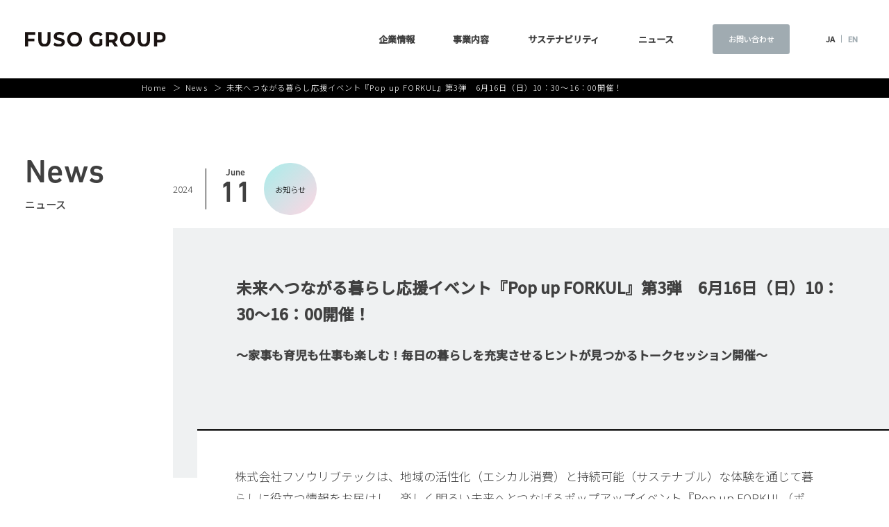

--- FILE ---
content_type: text/html; charset=UTF-8
request_url: http://www.fuso-hd.co.jp/news/2024-06-11/
body_size: 12816
content:
<!doctype html>
<html lang="ja">
<head>
  <!-- Google tag (gtag.js) -->
  <script async src="https://www.googletagmanager.com/gtag/js?id=G-MCJ3GTYE0D"></script>
  <script>
    window.dataLayer = window.dataLayer || [];
    function gtag(){dataLayer.push(arguments);}
    gtag('js', new Date());

    gtag('config', 'G-MCJ3GTYE0D');
  </script>
  
  <meta charset="UTF-8">
  <meta name="viewport" content="width=device-width, initial-scale=1">
  <link rel="profile" href="https://gmpg.org/xfn/11">
  <link rel="preconnect" href="https://fonts.googleapis.com">
  <link rel="preconnect" href="https://fonts.gstatic.com" crossorigin>
	<meta name='robots' content='index, follow, max-image-preview:large, max-snippet:-1, max-video-preview:-1' />

	<!-- This site is optimized with the Yoast SEO plugin v21.4 - https://yoast.com/wordpress/plugins/seo/ -->
	<title>未来へつながる暮らし応援イベント『Pop up FORKUL』第3弾　6月16日（日）10：30～16：00開催！ | FUSOグループホールディングス株式会社</title>
	<link rel="canonical" href="http://www.fuso-hd.co.jp/news/2024-06-11/" />
	<meta property="og:locale" content="ja_JP" />
	<meta property="og:type" content="article" />
	<meta property="og:title" content="未来へつながる暮らし応援イベント『Pop up FORKUL』第3弾　6月16日（日）10：30～16：00開催！ | FUSOグループホールディングス株式会社" />
	<meta property="og:description" content="株式会社フソウリブテックは、地域の活性化（エシカル消費）と持続可能（サステナブル）な体験を通じて暮らしに役立つ情報をお届けし、楽しく明るい未来へとつなげるポップアップイベント『Pop up FORKUL（ポップアップ フ [&hellip;]" />
	<meta property="og:url" content="http://www.fuso-hd.co.jp/news/2024-06-11/" />
	<meta property="og:site_name" content="FUSOグループホールディングス株式会社" />
	<meta property="article:published_time" content="2024-06-11T08:00:00+00:00" />
	<meta property="article:modified_time" content="2024-06-12T01:49:38+00:00" />
	<meta property="og:image" content="https://www.fuso-hd.co.jp/wp/wp-content/uploads/2024/06/img_240612_01-1024x408.png" />
	<meta name="author" content="fuso_master" />
	<meta name="twitter:card" content="summary_large_image" />
	<meta name="twitter:label1" content="執筆者" />
	<meta name="twitter:data1" content="fuso_master" />
	<meta name="twitter:label2" content="推定読み取り時間" />
	<meta name="twitter:data2" content="7分" />
	<script type="application/ld+json" class="yoast-schema-graph">{"@context":"https://schema.org","@graph":[{"@type":"Article","@id":"http://www.fuso-hd.co.jp/news/2024-06-11/#article","isPartOf":{"@id":"http://www.fuso-hd.co.jp/news/2024-06-11/"},"author":{"name":"fuso_master","@id":"https://www.fuso-hd.co.jp/#/schema/person/2065d4388e5996f50cd1163fd910a82e"},"headline":"未来へつながる暮らし応援イベント『Pop up FORKUL』第3弾　6月16日（日）10：30～16：00開催！","datePublished":"2024-06-11T08:00:00+00:00","dateModified":"2024-06-12T01:49:38+00:00","mainEntityOfPage":{"@id":"http://www.fuso-hd.co.jp/news/2024-06-11/"},"wordCount":50,"commentCount":0,"publisher":{"@id":"https://www.fuso-hd.co.jp/#organization"},"image":{"@id":"http://www.fuso-hd.co.jp/news/2024-06-11/#primaryimage"},"thumbnailUrl":"https://www.fuso-hd.co.jp/wp/wp-content/uploads/2024/06/img_240612_01-1024x408.png","keywords":["FORKUL","Pop up","アップサイクル","イベント","チャーム","トークセッション","フソウリブテック","ワークショップ","仕事","女性","家事","暮らし","育児","香川"],"articleSection":["お知らせ"],"inLanguage":"ja","potentialAction":[{"@type":"CommentAction","name":"Comment","target":["http://www.fuso-hd.co.jp/news/2024-06-11/#respond"]}]},{"@type":"WebPage","@id":"http://www.fuso-hd.co.jp/news/2024-06-11/","url":"http://www.fuso-hd.co.jp/news/2024-06-11/","name":"未来へつながる暮らし応援イベント『Pop up FORKUL』第3弾　6月16日（日）10：30～16：00開催！ | FUSOグループホールディングス株式会社","isPartOf":{"@id":"https://www.fuso-hd.co.jp/#website"},"primaryImageOfPage":{"@id":"http://www.fuso-hd.co.jp/news/2024-06-11/#primaryimage"},"image":{"@id":"http://www.fuso-hd.co.jp/news/2024-06-11/#primaryimage"},"thumbnailUrl":"https://www.fuso-hd.co.jp/wp/wp-content/uploads/2024/06/img_240612_01-1024x408.png","datePublished":"2024-06-11T08:00:00+00:00","dateModified":"2024-06-12T01:49:38+00:00","breadcrumb":{"@id":"http://www.fuso-hd.co.jp/news/2024-06-11/#breadcrumb"},"inLanguage":"ja","potentialAction":[{"@type":"ReadAction","target":["http://www.fuso-hd.co.jp/news/2024-06-11/"]}]},{"@type":"ImageObject","inLanguage":"ja","@id":"http://www.fuso-hd.co.jp/news/2024-06-11/#primaryimage","url":"http://www.fuso-hd.co.jp/wp/wp-content/uploads/2024/06/img_240612_01.png","contentUrl":"http://www.fuso-hd.co.jp/wp/wp-content/uploads/2024/06/img_240612_01.png","width":1102,"height":439},{"@type":"BreadcrumbList","@id":"http://www.fuso-hd.co.jp/news/2024-06-11/#breadcrumb","itemListElement":[{"@type":"ListItem","position":1,"name":"ホーム","item":"https://www.fuso-hd.co.jp/"},{"@type":"ListItem","position":2,"name":"NEWS","item":"https://www.fuso-hd.co.jp/news/"},{"@type":"ListItem","position":3,"name":"未来へつながる暮らし応援イベント『Pop up FORKUL』第3弾　6月16日（日）10：30～16：00開催！"}]},{"@type":"WebSite","@id":"https://www.fuso-hd.co.jp/#website","url":"https://www.fuso-hd.co.jp/","name":"FUSOグループホールディングス株式会社","description":"","publisher":{"@id":"https://www.fuso-hd.co.jp/#organization"},"potentialAction":[{"@type":"SearchAction","target":{"@type":"EntryPoint","urlTemplate":"https://www.fuso-hd.co.jp/?s={search_term_string}"},"query-input":"required name=search_term_string"}],"inLanguage":"ja"},{"@type":"Organization","@id":"https://www.fuso-hd.co.jp/#organization","name":"FUSOグループホールディングス株式会社","url":"https://www.fuso-hd.co.jp/","logo":{"@type":"ImageObject","inLanguage":"ja","@id":"https://www.fuso-hd.co.jp/#/schema/logo/image/","url":"http://www.fuso-hd.co.jp/wp/wp-content/uploads/2024/04/512x512.png","contentUrl":"http://www.fuso-hd.co.jp/wp/wp-content/uploads/2024/04/512x512.png","width":512,"height":512,"caption":"FUSOグループホールディングス株式会社"},"image":{"@id":"https://www.fuso-hd.co.jp/#/schema/logo/image/"}},{"@type":"Person","@id":"https://www.fuso-hd.co.jp/#/schema/person/2065d4388e5996f50cd1163fd910a82e","name":"fuso_master","image":{"@type":"ImageObject","inLanguage":"ja","@id":"https://www.fuso-hd.co.jp/#/schema/person/image/","url":"http://2.gravatar.com/avatar/8b54b3e4ff56dcedb729e3f5cec131be?s=96&d=mm&r=g","contentUrl":"http://2.gravatar.com/avatar/8b54b3e4ff56dcedb729e3f5cec131be?s=96&d=mm&r=g","caption":"fuso_master"},"sameAs":["http://fuso-hd.co.jp/wp"]}]}</script>
	<!-- / Yoast SEO plugin. -->


<link rel='dns-prefetch' href='//webfont.fontplus.jp' />
<link rel='dns-prefetch' href='//cdnjs.cloudflare.com' />
<link rel='dns-prefetch' href='//fonts.googleapis.com' />
<link rel='dns-prefetch' href='//use.typekit.net' />
<link rel='dns-prefetch' href='//morisawafonts.net' />
<link rel="alternate" type="application/rss+xml" title="FUSOグループホールディングス株式会社 &raquo; フィード" href="http://www.fuso-hd.co.jp/feed/" />
<link rel="alternate" type="application/rss+xml" title="FUSOグループホールディングス株式会社 &raquo; コメントフィード" href="http://www.fuso-hd.co.jp/comments/feed/" />
<link rel="alternate" type="application/rss+xml" title="FUSOグループホールディングス株式会社 &raquo; 未来へつながる暮らし応援イベント『Pop up FORKUL』第3弾　6月16日（日）10：30～16：00開催！ のコメントのフィード" href="http://www.fuso-hd.co.jp/news/2024-06-11/feed/" />
<script>
window._wpemojiSettings = {"baseUrl":"https:\/\/s.w.org\/images\/core\/emoji\/14.0.0\/72x72\/","ext":".png","svgUrl":"https:\/\/s.w.org\/images\/core\/emoji\/14.0.0\/svg\/","svgExt":".svg","source":{"concatemoji":"http:\/\/www.fuso-hd.co.jp\/wp\/wp-includes\/js\/wp-emoji-release.min.js?ver=6.3.7"}};
/*! This file is auto-generated */
!function(i,n){var o,s,e;function c(e){try{var t={supportTests:e,timestamp:(new Date).valueOf()};sessionStorage.setItem(o,JSON.stringify(t))}catch(e){}}function p(e,t,n){e.clearRect(0,0,e.canvas.width,e.canvas.height),e.fillText(t,0,0);var t=new Uint32Array(e.getImageData(0,0,e.canvas.width,e.canvas.height).data),r=(e.clearRect(0,0,e.canvas.width,e.canvas.height),e.fillText(n,0,0),new Uint32Array(e.getImageData(0,0,e.canvas.width,e.canvas.height).data));return t.every(function(e,t){return e===r[t]})}function u(e,t,n){switch(t){case"flag":return n(e,"\ud83c\udff3\ufe0f\u200d\u26a7\ufe0f","\ud83c\udff3\ufe0f\u200b\u26a7\ufe0f")?!1:!n(e,"\ud83c\uddfa\ud83c\uddf3","\ud83c\uddfa\u200b\ud83c\uddf3")&&!n(e,"\ud83c\udff4\udb40\udc67\udb40\udc62\udb40\udc65\udb40\udc6e\udb40\udc67\udb40\udc7f","\ud83c\udff4\u200b\udb40\udc67\u200b\udb40\udc62\u200b\udb40\udc65\u200b\udb40\udc6e\u200b\udb40\udc67\u200b\udb40\udc7f");case"emoji":return!n(e,"\ud83e\udef1\ud83c\udffb\u200d\ud83e\udef2\ud83c\udfff","\ud83e\udef1\ud83c\udffb\u200b\ud83e\udef2\ud83c\udfff")}return!1}function f(e,t,n){var r="undefined"!=typeof WorkerGlobalScope&&self instanceof WorkerGlobalScope?new OffscreenCanvas(300,150):i.createElement("canvas"),a=r.getContext("2d",{willReadFrequently:!0}),o=(a.textBaseline="top",a.font="600 32px Arial",{});return e.forEach(function(e){o[e]=t(a,e,n)}),o}function t(e){var t=i.createElement("script");t.src=e,t.defer=!0,i.head.appendChild(t)}"undefined"!=typeof Promise&&(o="wpEmojiSettingsSupports",s=["flag","emoji"],n.supports={everything:!0,everythingExceptFlag:!0},e=new Promise(function(e){i.addEventListener("DOMContentLoaded",e,{once:!0})}),new Promise(function(t){var n=function(){try{var e=JSON.parse(sessionStorage.getItem(o));if("object"==typeof e&&"number"==typeof e.timestamp&&(new Date).valueOf()<e.timestamp+604800&&"object"==typeof e.supportTests)return e.supportTests}catch(e){}return null}();if(!n){if("undefined"!=typeof Worker&&"undefined"!=typeof OffscreenCanvas&&"undefined"!=typeof URL&&URL.createObjectURL&&"undefined"!=typeof Blob)try{var e="postMessage("+f.toString()+"("+[JSON.stringify(s),u.toString(),p.toString()].join(",")+"));",r=new Blob([e],{type:"text/javascript"}),a=new Worker(URL.createObjectURL(r),{name:"wpTestEmojiSupports"});return void(a.onmessage=function(e){c(n=e.data),a.terminate(),t(n)})}catch(e){}c(n=f(s,u,p))}t(n)}).then(function(e){for(var t in e)n.supports[t]=e[t],n.supports.everything=n.supports.everything&&n.supports[t],"flag"!==t&&(n.supports.everythingExceptFlag=n.supports.everythingExceptFlag&&n.supports[t]);n.supports.everythingExceptFlag=n.supports.everythingExceptFlag&&!n.supports.flag,n.DOMReady=!1,n.readyCallback=function(){n.DOMReady=!0}}).then(function(){return e}).then(function(){var e;n.supports.everything||(n.readyCallback(),(e=n.source||{}).concatemoji?t(e.concatemoji):e.wpemoji&&e.twemoji&&(t(e.twemoji),t(e.wpemoji)))}))}((window,document),window._wpemojiSettings);
</script>
<style>
img.wp-smiley,
img.emoji {
	display: inline !important;
	border: none !important;
	box-shadow: none !important;
	height: 1em !important;
	width: 1em !important;
	margin: 0 0.07em !important;
	vertical-align: -0.1em !important;
	background: none !important;
	padding: 0 !important;
}
</style>
	<link rel='stylesheet' id='wp-block-library-css' href='http://www.fuso-hd.co.jp/wp/wp-includes/css/dist/block-library/style.min.css?ver=6.3.7' media='all' />
<style id='wp-block-library-inline-css'>
/* VK Color Palettes */
</style>
<link rel='stylesheet' id='vk-blocks/faq-css' href='http://www.fuso-hd.co.jp/wp/wp-content/plugins/vk-blocks/build/faq/style.css?ver=1.85.1.1' media='all' />
<link rel='stylesheet' id='vk-swiper-style-css' href='http://www.fuso-hd.co.jp/wp/wp-content/plugins/vk-blocks/vendor/vektor-inc/vk-swiper/src/assets/css/swiper-bundle.min.css?ver=11.0.2' media='all' />
<link rel='stylesheet' id='vk-blocks/slider-css' href='http://www.fuso-hd.co.jp/wp/wp-content/plugins/vk-blocks/build/slider/style.css?ver=1.85.1.1' media='all' />
<style id='classic-theme-styles-inline-css'>
/*! This file is auto-generated */
.wp-block-button__link{color:#fff;background-color:#32373c;border-radius:9999px;box-shadow:none;text-decoration:none;padding:calc(.667em + 2px) calc(1.333em + 2px);font-size:1.125em}.wp-block-file__button{background:#32373c;color:#fff;text-decoration:none}
</style>
<style id='global-styles-inline-css'>
body{--wp--preset--color--black: #000000;--wp--preset--color--cyan-bluish-gray: #abb8c3;--wp--preset--color--white: #ffffff;--wp--preset--color--pale-pink: #f78da7;--wp--preset--color--vivid-red: #cf2e2e;--wp--preset--color--luminous-vivid-orange: #ff6900;--wp--preset--color--luminous-vivid-amber: #fcb900;--wp--preset--color--light-green-cyan: #7bdcb5;--wp--preset--color--vivid-green-cyan: #00d084;--wp--preset--color--pale-cyan-blue: #8ed1fc;--wp--preset--color--vivid-cyan-blue: #0693e3;--wp--preset--color--vivid-purple: #9b51e0;--wp--preset--gradient--vivid-cyan-blue-to-vivid-purple: linear-gradient(135deg,rgba(6,147,227,1) 0%,rgb(155,81,224) 100%);--wp--preset--gradient--light-green-cyan-to-vivid-green-cyan: linear-gradient(135deg,rgb(122,220,180) 0%,rgb(0,208,130) 100%);--wp--preset--gradient--luminous-vivid-amber-to-luminous-vivid-orange: linear-gradient(135deg,rgba(252,185,0,1) 0%,rgba(255,105,0,1) 100%);--wp--preset--gradient--luminous-vivid-orange-to-vivid-red: linear-gradient(135deg,rgba(255,105,0,1) 0%,rgb(207,46,46) 100%);--wp--preset--gradient--very-light-gray-to-cyan-bluish-gray: linear-gradient(135deg,rgb(238,238,238) 0%,rgb(169,184,195) 100%);--wp--preset--gradient--cool-to-warm-spectrum: linear-gradient(135deg,rgb(74,234,220) 0%,rgb(151,120,209) 20%,rgb(207,42,186) 40%,rgb(238,44,130) 60%,rgb(251,105,98) 80%,rgb(254,248,76) 100%);--wp--preset--gradient--blush-light-purple: linear-gradient(135deg,rgb(255,206,236) 0%,rgb(152,150,240) 100%);--wp--preset--gradient--blush-bordeaux: linear-gradient(135deg,rgb(254,205,165) 0%,rgb(254,45,45) 50%,rgb(107,0,62) 100%);--wp--preset--gradient--luminous-dusk: linear-gradient(135deg,rgb(255,203,112) 0%,rgb(199,81,192) 50%,rgb(65,88,208) 100%);--wp--preset--gradient--pale-ocean: linear-gradient(135deg,rgb(255,245,203) 0%,rgb(182,227,212) 50%,rgb(51,167,181) 100%);--wp--preset--gradient--electric-grass: linear-gradient(135deg,rgb(202,248,128) 0%,rgb(113,206,126) 100%);--wp--preset--gradient--midnight: linear-gradient(135deg,rgb(2,3,129) 0%,rgb(40,116,252) 100%);--wp--preset--font-size--small: 13px;--wp--preset--font-size--medium: 20px;--wp--preset--font-size--large: 36px;--wp--preset--font-size--x-large: 42px;--wp--preset--spacing--20: 0.44rem;--wp--preset--spacing--30: 0.67rem;--wp--preset--spacing--40: 1rem;--wp--preset--spacing--50: 1.5rem;--wp--preset--spacing--60: 2.25rem;--wp--preset--spacing--70: 3.38rem;--wp--preset--spacing--80: 5.06rem;--wp--preset--shadow--natural: 6px 6px 9px rgba(0, 0, 0, 0.2);--wp--preset--shadow--deep: 12px 12px 50px rgba(0, 0, 0, 0.4);--wp--preset--shadow--sharp: 6px 6px 0px rgba(0, 0, 0, 0.2);--wp--preset--shadow--outlined: 6px 6px 0px -3px rgba(255, 255, 255, 1), 6px 6px rgba(0, 0, 0, 1);--wp--preset--shadow--crisp: 6px 6px 0px rgba(0, 0, 0, 1);}:where(.is-layout-flex){gap: 0.5em;}:where(.is-layout-grid){gap: 0.5em;}body .is-layout-flow > .alignleft{float: left;margin-inline-start: 0;margin-inline-end: 2em;}body .is-layout-flow > .alignright{float: right;margin-inline-start: 2em;margin-inline-end: 0;}body .is-layout-flow > .aligncenter{margin-left: auto !important;margin-right: auto !important;}body .is-layout-constrained > .alignleft{float: left;margin-inline-start: 0;margin-inline-end: 2em;}body .is-layout-constrained > .alignright{float: right;margin-inline-start: 2em;margin-inline-end: 0;}body .is-layout-constrained > .aligncenter{margin-left: auto !important;margin-right: auto !important;}body .is-layout-constrained > :where(:not(.alignleft):not(.alignright):not(.alignfull)){max-width: var(--wp--style--global--content-size);margin-left: auto !important;margin-right: auto !important;}body .is-layout-constrained > .alignwide{max-width: var(--wp--style--global--wide-size);}body .is-layout-flex{display: flex;}body .is-layout-flex{flex-wrap: wrap;align-items: center;}body .is-layout-flex > *{margin: 0;}body .is-layout-grid{display: grid;}body .is-layout-grid > *{margin: 0;}:where(.wp-block-columns.is-layout-flex){gap: 2em;}:where(.wp-block-columns.is-layout-grid){gap: 2em;}:where(.wp-block-post-template.is-layout-flex){gap: 1.25em;}:where(.wp-block-post-template.is-layout-grid){gap: 1.25em;}.has-black-color{color: var(--wp--preset--color--black) !important;}.has-cyan-bluish-gray-color{color: var(--wp--preset--color--cyan-bluish-gray) !important;}.has-white-color{color: var(--wp--preset--color--white) !important;}.has-pale-pink-color{color: var(--wp--preset--color--pale-pink) !important;}.has-vivid-red-color{color: var(--wp--preset--color--vivid-red) !important;}.has-luminous-vivid-orange-color{color: var(--wp--preset--color--luminous-vivid-orange) !important;}.has-luminous-vivid-amber-color{color: var(--wp--preset--color--luminous-vivid-amber) !important;}.has-light-green-cyan-color{color: var(--wp--preset--color--light-green-cyan) !important;}.has-vivid-green-cyan-color{color: var(--wp--preset--color--vivid-green-cyan) !important;}.has-pale-cyan-blue-color{color: var(--wp--preset--color--pale-cyan-blue) !important;}.has-vivid-cyan-blue-color{color: var(--wp--preset--color--vivid-cyan-blue) !important;}.has-vivid-purple-color{color: var(--wp--preset--color--vivid-purple) !important;}.has-black-background-color{background-color: var(--wp--preset--color--black) !important;}.has-cyan-bluish-gray-background-color{background-color: var(--wp--preset--color--cyan-bluish-gray) !important;}.has-white-background-color{background-color: var(--wp--preset--color--white) !important;}.has-pale-pink-background-color{background-color: var(--wp--preset--color--pale-pink) !important;}.has-vivid-red-background-color{background-color: var(--wp--preset--color--vivid-red) !important;}.has-luminous-vivid-orange-background-color{background-color: var(--wp--preset--color--luminous-vivid-orange) !important;}.has-luminous-vivid-amber-background-color{background-color: var(--wp--preset--color--luminous-vivid-amber) !important;}.has-light-green-cyan-background-color{background-color: var(--wp--preset--color--light-green-cyan) !important;}.has-vivid-green-cyan-background-color{background-color: var(--wp--preset--color--vivid-green-cyan) !important;}.has-pale-cyan-blue-background-color{background-color: var(--wp--preset--color--pale-cyan-blue) !important;}.has-vivid-cyan-blue-background-color{background-color: var(--wp--preset--color--vivid-cyan-blue) !important;}.has-vivid-purple-background-color{background-color: var(--wp--preset--color--vivid-purple) !important;}.has-black-border-color{border-color: var(--wp--preset--color--black) !important;}.has-cyan-bluish-gray-border-color{border-color: var(--wp--preset--color--cyan-bluish-gray) !important;}.has-white-border-color{border-color: var(--wp--preset--color--white) !important;}.has-pale-pink-border-color{border-color: var(--wp--preset--color--pale-pink) !important;}.has-vivid-red-border-color{border-color: var(--wp--preset--color--vivid-red) !important;}.has-luminous-vivid-orange-border-color{border-color: var(--wp--preset--color--luminous-vivid-orange) !important;}.has-luminous-vivid-amber-border-color{border-color: var(--wp--preset--color--luminous-vivid-amber) !important;}.has-light-green-cyan-border-color{border-color: var(--wp--preset--color--light-green-cyan) !important;}.has-vivid-green-cyan-border-color{border-color: var(--wp--preset--color--vivid-green-cyan) !important;}.has-pale-cyan-blue-border-color{border-color: var(--wp--preset--color--pale-cyan-blue) !important;}.has-vivid-cyan-blue-border-color{border-color: var(--wp--preset--color--vivid-cyan-blue) !important;}.has-vivid-purple-border-color{border-color: var(--wp--preset--color--vivid-purple) !important;}.has-vivid-cyan-blue-to-vivid-purple-gradient-background{background: var(--wp--preset--gradient--vivid-cyan-blue-to-vivid-purple) !important;}.has-light-green-cyan-to-vivid-green-cyan-gradient-background{background: var(--wp--preset--gradient--light-green-cyan-to-vivid-green-cyan) !important;}.has-luminous-vivid-amber-to-luminous-vivid-orange-gradient-background{background: var(--wp--preset--gradient--luminous-vivid-amber-to-luminous-vivid-orange) !important;}.has-luminous-vivid-orange-to-vivid-red-gradient-background{background: var(--wp--preset--gradient--luminous-vivid-orange-to-vivid-red) !important;}.has-very-light-gray-to-cyan-bluish-gray-gradient-background{background: var(--wp--preset--gradient--very-light-gray-to-cyan-bluish-gray) !important;}.has-cool-to-warm-spectrum-gradient-background{background: var(--wp--preset--gradient--cool-to-warm-spectrum) !important;}.has-blush-light-purple-gradient-background{background: var(--wp--preset--gradient--blush-light-purple) !important;}.has-blush-bordeaux-gradient-background{background: var(--wp--preset--gradient--blush-bordeaux) !important;}.has-luminous-dusk-gradient-background{background: var(--wp--preset--gradient--luminous-dusk) !important;}.has-pale-ocean-gradient-background{background: var(--wp--preset--gradient--pale-ocean) !important;}.has-electric-grass-gradient-background{background: var(--wp--preset--gradient--electric-grass) !important;}.has-midnight-gradient-background{background: var(--wp--preset--gradient--midnight) !important;}.has-small-font-size{font-size: var(--wp--preset--font-size--small) !important;}.has-medium-font-size{font-size: var(--wp--preset--font-size--medium) !important;}.has-large-font-size{font-size: var(--wp--preset--font-size--large) !important;}.has-x-large-font-size{font-size: var(--wp--preset--font-size--x-large) !important;}
.wp-block-navigation a:where(:not(.wp-element-button)){color: inherit;}
:where(.wp-block-post-template.is-layout-flex){gap: 1.25em;}:where(.wp-block-post-template.is-layout-grid){gap: 1.25em;}
:where(.wp-block-columns.is-layout-flex){gap: 2em;}:where(.wp-block-columns.is-layout-grid){gap: 2em;}
.wp-block-pullquote{font-size: 1.5em;line-height: 1.6;}
</style>
<link rel='stylesheet' id='vk-components-style-css' href='http://www.fuso-hd.co.jp/wp/wp-content/plugins/vk-blocks/build/vk-components.css?ver=1727664179' media='all' />
<link rel='stylesheet' id='vkblocks-bootstrap-css' href='http://www.fuso-hd.co.jp/wp/wp-content/plugins/vk-blocks/build/bootstrap_vk_using.css?ver=4.3.1' media='all' />
<link rel='stylesheet' id='fuso-style-css' href='http://www.fuso-hd.co.jp/wp/wp-content/themes/fuso/style.css?ver=1.0.0' media='all' />
<link rel='stylesheet' id='font-css' href='https://fonts.googleapis.com/css2?family=Noto+Sans+JP%3Awght%40300%3B500&#038;display=swap&#038;ver=6.3.7' media='all' />
<link rel='stylesheet' id='font02-css' href='https://use.typekit.net/pzz3wnt.css?ver=6.3.7' media='all' />
<link rel='stylesheet' id='morisawafonts-css' href='https://morisawafonts.net/c/01KDZC84QA8KSJ10H55XKZ2QND/mf.css?ver=6.3.7' media='all' />
<link rel='stylesheet' id='reset-css' href='http://www.fuso-hd.co.jp/wp/wp-content/themes/fuso/assets/add_css/style_reset.css?ver=6.3.7' media='all' />
<link rel='stylesheet' id='base-css' href='http://www.fuso-hd.co.jp/wp/wp-content/themes/fuso/assets/add_css/base.css?ver=6.3.7' media='all' />
<link rel='stylesheet' id='news-css' href='http://www.fuso-hd.co.jp/wp/wp-content/themes/fuso/assets/add_css/news.css?ver=6.3.7' media='all' />
<link rel='stylesheet' id='vk-blocks-build-css-css' href='http://www.fuso-hd.co.jp/wp/wp-content/plugins/vk-blocks/build/block-build.css?ver=1.85.1.1' media='all' />
<style id='vk-blocks-build-css-inline-css'>
:root {--vk_flow-arrow: url(http://www.fuso-hd.co.jp/wp/wp-content/plugins/vk-blocks/inc/vk-blocks/images/arrow_bottom.svg);--vk_image-mask-circle: url(http://www.fuso-hd.co.jp/wp/wp-content/plugins/vk-blocks/inc/vk-blocks/images/circle.svg);--vk_image-mask-wave01: url(http://www.fuso-hd.co.jp/wp/wp-content/plugins/vk-blocks/inc/vk-blocks/images/wave01.svg);--vk_image-mask-wave02: url(http://www.fuso-hd.co.jp/wp/wp-content/plugins/vk-blocks/inc/vk-blocks/images/wave02.svg);--vk_image-mask-wave03: url(http://www.fuso-hd.co.jp/wp/wp-content/plugins/vk-blocks/inc/vk-blocks/images/wave03.svg);--vk_image-mask-wave04: url(http://www.fuso-hd.co.jp/wp/wp-content/plugins/vk-blocks/inc/vk-blocks/images/wave04.svg);}
:root { --vk-size-text: 16px; /* --vk-color-primary is deprecated. */ --vk-color-primary:#337ab7; }

	:root {

		--vk-balloon-border-width:1px;

		--vk-balloon-speech-offset:-12px;
	}
	
</style>
<link rel='stylesheet' id='vk-blocks/core-table-css' href='http://www.fuso-hd.co.jp/wp/wp-content/plugins/vk-blocks/build/extensions/core/table/style.css?ver=1.85.1.1' media='all' />
<link rel='stylesheet' id='vk-blocks/core-heading-css' href='http://www.fuso-hd.co.jp/wp/wp-content/plugins/vk-blocks/build/extensions/core/heading/style.css?ver=1.85.1.1' media='all' />
<link rel='stylesheet' id='vk-blocks/core-image-css' href='http://www.fuso-hd.co.jp/wp/wp-content/plugins/vk-blocks/build/extensions/core/image/style.css?ver=1.85.1.1' media='all' />
<link rel='stylesheet' id='vk-font-awesome-css' href='http://www.fuso-hd.co.jp/wp/wp-content/plugins/vk-blocks/vendor/vektor-inc/font-awesome-versions/src/versions/6/css/all.min.css?ver=6.4.2' media='all' />
<link rel="https://api.w.org/" href="http://www.fuso-hd.co.jp/wp-json/" /><link rel="alternate" type="application/json" href="http://www.fuso-hd.co.jp/wp-json/wp/v2/posts/1966" /><link rel="EditURI" type="application/rsd+xml" title="RSD" href="http://www.fuso-hd.co.jp/wp/xmlrpc.php?rsd" />
<meta name="generator" content="WordPress 6.3.7" />
<link rel='shortlink' href='http://www.fuso-hd.co.jp/?p=1966' />
<link rel="alternate" type="application/json+oembed" href="http://www.fuso-hd.co.jp/wp-json/oembed/1.0/embed?url=http%3A%2F%2Fwww.fuso-hd.co.jp%2Fnews%2F2024-06-11%2F" />
<link rel="alternate" type="text/xml+oembed" href="http://www.fuso-hd.co.jp/wp-json/oembed/1.0/embed?url=http%3A%2F%2Fwww.fuso-hd.co.jp%2Fnews%2F2024-06-11%2F&#038;format=xml" />
<link rel="pingback" href="http://www.fuso-hd.co.jp/wp/xmlrpc.php"><style type="text/css"></style><style>.recentcomments a{display:inline !important;padding:0 !important;margin:0 !important;}</style><link rel="icon" href="http://www.fuso-hd.co.jp/wp/wp-content/uploads/2024/04/cropped-512x512-1-32x32.png" sizes="32x32" />
<link rel="icon" href="http://www.fuso-hd.co.jp/wp/wp-content/uploads/2024/04/cropped-512x512-1-192x192.png" sizes="192x192" />
<link rel="apple-touch-icon" href="http://www.fuso-hd.co.jp/wp/wp-content/uploads/2024/04/cropped-512x512-1-180x180.png" />
<meta name="msapplication-TileImage" content="http://www.fuso-hd.co.jp/wp/wp-content/uploads/2024/04/cropped-512x512-1-270x270.png" />
</head>

<body class="post-template-default single single-post postid-1966 single-format-standard fa_v6_css vk-blocks">
<div id="wrapper" class="site">
  <header>
      <div class="inner flex_box">
        <h1 class="h_logo"><a href="http://www.fuso-hd.co.jp/"><img src="http://www.fuso-hd.co.jp/wp/wp-content/themes/fuso/assets/add_img/logo.svg?1711925630" alt="FUSO GROUP HOLDINGS"></a></h1>
        <a href="#" class="h_nav_btn sp">
          <span></span>
          <span></span>
          <span></span>
        </a>
        <div class="hnav">
          <div class="h_nav_item mega_btn">
            <p class="nav_tit">
              <span>企業情報</span>
            </p>
            <div class="mega_cont">
              <ul class="mega_list company_list page_list">
                <!-- page -->
<li>
  <a href="http://www.fuso-hd.co.jp/message/" class="flex_box">
    <figure class="icon">
      <img src="http://www.fuso-hd.co.jp/wp/wp-content/themes/fuso/assets/add_img/icon_message.svg" alt="トップメッセージ" class="off">
      <img src="http://www.fuso-hd.co.jp/wp/wp-content/themes/fuso/assets/add_img/icon_message_on.png" alt="トップメッセージ" class="on">
    </figure>
    <p class="pagename">トップ<br class="sp">メッセージ</p>
  </a>
</li>
<li>
  <a href="http://www.fuso-hd.co.jp/philosophy/" class="flex_box">
    <figure class="icon">
      <img src="http://www.fuso-hd.co.jp/wp/wp-content/themes/fuso/assets/add_img/icon_philosophy.svg" alt="グループ理念" class="off">
      <img src="http://www.fuso-hd.co.jp/wp/wp-content/themes/fuso/assets/add_img/icon_philosophy_on.png" alt="グループ理念" class="on">
    </figure>
    <p class="pagename">グループ理念</p>
  </a>
</li>
<li>
  <a href="http://www.fuso-hd.co.jp/vision/" class="flex_box">
    <figure class="icon">
      <img src="http://www.fuso-hd.co.jp/wp/wp-content/themes/fuso/assets/add_img/icon_vision.svg" alt="グループビジョン" class="off">
      <img src="http://www.fuso-hd.co.jp/wp/wp-content/themes/fuso/assets/add_img/icon_vision_on.png" alt="グループビジョン" class="on">
    </figure>
    <p class="pagename">グループ<br class="sp">ビジョン</p>
  </a>
</li>
<li>
  <a href="http://www.fuso-hd.co.jp/history/" class="flex_box">
    <figure class="icon">
      <img src="http://www.fuso-hd.co.jp/wp/wp-content/themes/fuso/assets/add_img/icon_history.svg" alt="グループの沿革" class="off">
      <img src="http://www.fuso-hd.co.jp/wp/wp-content/themes/fuso/assets/add_img/icon_history_on.png" alt="グループの沿革" class="on">
    </figure>
    <p class="pagename">グループの<br class="sp">沿革</p>
  </a>
</li>
<li>
  <a href="http://www.fuso-hd.co.jp/company/" class="flex_box">
    <figure class="icon">
      <img src="http://www.fuso-hd.co.jp/wp/wp-content/themes/fuso/assets/add_img/icon_profile.svg" alt="会社概要" class="off">
      <img src="http://www.fuso-hd.co.jp/wp/wp-content/themes/fuso/assets/add_img/icon_profile_on.png" alt="会社概要" class="on">
    </figure>
    <p class="pagename">会社概要</p>
  </a>
</li>
<li>
  <a href="http://www.fuso-hd.co.jp/compliance/" class="flex_box">
    <figure class="icon">
      <img src="http://www.fuso-hd.co.jp/wp/wp-content/themes/fuso/assets/add_img/icon_compliance.svg" alt="コンプライアンス" class="off">
      <img src="http://www.fuso-hd.co.jp/wp/wp-content/themes/fuso/assets/add_img/icon_compliance_on.png" alt="コンプライアンス" class="on">
    </figure>
    <p class="pagename">コンプライ<br class="sp">アンス</p>
  </a>
</li>
<li>
  <a href="http://www.fuso-hd.co.jp/cm/" class="flex_box">
    <figure class="icon">
      <img src="http://www.fuso-hd.co.jp/wp/wp-content/themes/fuso/assets/add_img/icon_cm.svg" alt="CMギャラリー" class="off">
      <img src="http://www.fuso-hd.co.jp/wp/wp-content/themes/fuso/assets/add_img/icon_cm_on.png" alt="CMギャラリー" class="on">
    </figure>
    <p class="pagename">CMギャラリー</p>
  </a>
</li>
              </ul>
            </div>
          </div>
          <div class="h_nav_item mega_btn">
            <p class="nav_tit">
              <span>事業内容</span>
            </p>
            <div class="mega_cont">
              <ul class="mega_list business_list page_list">
                <!-- page -->
  <li>
    <a href="http://www.fuso-hd.co.jp/business/" class="flex_box">
      <figure class="icon">
        <img src="http://www.fuso-hd.co.jp/wp/wp-content/themes/fuso/assets/add_img/icon_business.svg" alt="事業紹介" class="off">
        <img src="http://www.fuso-hd.co.jp/wp/wp-content/themes/fuso/assets/add_img/icon_business_on.png" alt="事業紹介" class="on">
      </figure>
      <p class="pagename">事業紹介</p>
    </a>
  </li>
  <li>
    <a href="http://www.fuso-hd.co.jp/business/group/" class="flex_box">
      <figure class="icon">
        <img src="http://www.fuso-hd.co.jp/wp/wp-content/themes/fuso/assets/add_img/icon_group.svg" alt="グループ会社" class="off">
        <img src="http://www.fuso-hd.co.jp/wp/wp-content/themes/fuso/assets/add_img/icon_group_on.png" alt="グループ会社" class="on">
      </figure>
      <p class="pagename">グループ会社</p>
    </a>
  </li>
              </ul>
            </div>
          </div>
          <p class="nav_tit">
            <a href="http://www.fuso-hd.co.jp/sustainability/">
              サステナビリティ            </a>
          </p>
          <div class="h_nav_item mega_btn">
            <p class="nav_tit">
              <span>ニュース</span>
            </p>
            <div class="mega_cont news_cont ">
              <!--01--> 
                            <ul class="mega_list news_list">
                                      <li><a href="http://www.fuso-hd.co.jp/news/2026">2026</a></li>
                                            <li><a href="http://www.fuso-hd.co.jp/news/2025">2025</a></li>
                                            <li><a href="http://www.fuso-hd.co.jp/news/2024">2024</a></li>
                                            <li><a href="http://www.fuso-hd.co.jp/news/2023">2023</a></li>
                                            <li><a href="http://www.fuso-hd.co.jp/news/2022">2022</a></li>
                                            <li><a href="http://www.fuso-hd.co.jp/news/2021">2021</a></li>
                                    </ul>
                          </div>
          </div>
                      <p class="nav_tit contact_btn"><a href="/contact/" class="btn">お問い合わせ</a></p>
          
          <ul class="lang_list">
            <li class=" active">
              <span class="item" data-lang="ja">JA</span>
            </li>
            <li class="">
              <span class="item" data-lang="en">EN</span>
            </li>
          </ul>
          
        </div>
      </div>
    </header>
<main id="primary" class="site-main">
  <article id="main">
    <!--パンクズここから-->
    <div class="breadcrumb_list_wrap">
      <ol itemscope itemtype="https://schema.org/BreadcrumbList" class="breadcrumb_list">
        <li itemprop="itemListElement" itemscope itemtype="https://schema.org/ListItem">
              <a itemprop="item" href="http://www.fuso-hd.co.jp/">
                <span itemprop="name">Home</span></a>
              <meta itemprop="position" content="1" />
            </li>
            <li itemprop="itemListElement" itemscope itemtype="https://schema.org/ListItem">
              <a itemprop="item" href="http://www.fuso-hd.co.jp/news/">
                <span itemprop="name">News</span>
              </a>
              <meta itemprop="position" content="2" />
            </li>
            <li itemprop="itemListElement" itemscope itemtype="https://schema.org/ListItem">
                <span itemprop="name">未来へつながる暮らし応援イベント『Pop up FORKUL』第3弾　6月16日（日）10：30～16：00開催！</span>
              <meta itemprop="position" content="2" />
            </li>
          </ol>
    </div>
    <!--breadcrumb_list_wrap-->
    <!--パンクズここまで-->
    <section id="news_detail" >
      <div class="sec_tit_box inner">
        <h3 class="sec_tit">News</h3>
        <p class="sec_sub_tit">ニュース</p>      </div>
      
            <div class="news_detail_wrap cont01">
                <div class="post_head flex_box cont01_in">
          <p class="year">2024</p>
          <dl class="date">
            <dt>June</dt>
            <dd>11</dd>
          </dl>
          <div class="cat_wrap">
                          <p class="cat_jp info">お知らせ</p>
                      </div>
          <div class="company">
                      </div>
        </div>
          <div class="post_tit cont01_in">
            <h4>未来へつながる暮らし応援イベント『Pop up FORKUL』第3弾　6月16日（日）10：30～16：00開催！</h4>
                          <p class="subtitle">～家事も育児も仕事も楽しむ！毎日の暮らしを充実させるヒントが見つかるトークセッション開催～</p>
                      </div>
            <div class="news_editor_wrap">
              <div class="news_editor_area">
                
<p>株式会社フソウリブテックは、地域の活性化（エシカル消費）と持続可能（サステナブル）な体験を通じて暮らしに役立つ情報をお届けし、楽しく明るい未来へとつなげるポップアップイベント『Pop up FORKUL（ポップアップ フォークル）』第3弾を2024年6月16日（日）に開催します。<br>今回は、「暮らし×家事・育児」をテーマに、自分らしい生き方を実現し、充実した毎日を暮しながら地元で活躍する女性たちによるトークセッションと、自分へのプレゼントとしても最適な革の端材を使用したワークショップを実施します。</p>



<figure class="wp-block-image size-large"><img decoding="async" fetchpriority="high" width="1024" height="408" src="https://www.fuso-hd.co.jp/wp/wp-content/uploads/2024/06/img_240612_01-1024x408.png" alt="" class="wp-image-1973" srcset="http://www.fuso-hd.co.jp/wp/wp-content/uploads/2024/06/img_240612_01-1024x408.png 1024w, http://www.fuso-hd.co.jp/wp/wp-content/uploads/2024/06/img_240612_01-300x120.png 300w, http://www.fuso-hd.co.jp/wp/wp-content/uploads/2024/06/img_240612_01-768x306.png 768w, http://www.fuso-hd.co.jp/wp/wp-content/uploads/2024/06/img_240612_01.png 1102w" sizes="(max-width: 1024px) 100vw, 1024px" /></figure>



<p><strong>■家事も育児も仕事も楽しむヒントを盛り込んだトークセッション</strong><br>トークセッションのテーマは「＼家事も育児も仕事も楽しむ！／ワタシらしい人生の歩み方」。進行役は合同会社higotoを起業し、廃棄されていた革の端材を用いたアップサイクルブランド「+carat」を展開する一方で、育児にも奮闘中の共同代表のお2人が務めます。香川県で様々な業種で活躍中の女性とともに、リアルな声を聴きながら  “前向きに、自分自身の人生を楽しむ”ヒントを探っていきます。</p>



<p><strong>＜トークセッション概要＞</strong><br>・開催時間：11:00～12:15<br>・進行役　：合同会社higoto 共同代表 林 由紀子氏、梶原 麻美子氏<br>・参加費　：無料<br>・事前予約：<a href="https://fusolivetec.co.jp/event/popupforkul-higoto/" target="_blank" rel="noreferrer noopener">https://fusolivetec.co.jp/event/popupforkul-higoto/</a><br>・その他　：ご家族連れ、聴講のみ、予約なしの参加も可能</p>



<p>◎プロフィール<br><span style="text-decoration: underline;">林 由紀子氏</span><br>大学卒業後ハウスメーカーにて住宅設計、住宅資材の開発・調達を担当。在職中に一級建築士資格を取得。小5男子、小2女子、年長男子の3児の母。<br><br><span style="text-decoration: underline;">梶原 麻美子氏</span><br>大学卒業後アパレルメーカーで広報・企画・eコマースを担当。アパレル販売員を経て、子育てをしながらリモートワークでSEOライティングやWEBコンテンツディレクションを行う。中2男子と小6女子の2児の母。</p>



<div class="wp-block-columns is-layout-flex wp-container-3 wp-block-columns-is-layout-flex">
<div class="wp-block-column is-layout-flow wp-block-column-is-layout-flow" style="flex-basis:66.66%">
<p>■<strong>アップサイクル体験ができる！「+carat」のワークショップ</strong><br>革の端材からオリジナルチャームを作れるワークショップ。用意されたモチーフと端材を組み合わせることで、世界に一つだけのオリジナルチャームが完成します。誰でも簡単に制作できるため、年齢に関係なく参加していただけます。<br>・参加費：1,500円（税込）<br>・予約：不要<br>・対象：年齢制限なし</p>
</div>



<div class="wp-block-column is-layout-flow wp-block-column-is-layout-flow" style="flex-basis:33.33%">
<figure class="wp-block-image size-full"><img decoding="async" width="446" height="334" src="https://www.fuso-hd.co.jp/wp/wp-content/uploads/2024/06/img_240612_02.jpg" alt="" class="wp-image-1980" srcset="http://www.fuso-hd.co.jp/wp/wp-content/uploads/2024/06/img_240612_02.jpg 446w, http://www.fuso-hd.co.jp/wp/wp-content/uploads/2024/06/img_240612_02-300x225.jpg 300w" sizes="(max-width: 446px) 100vw, 446px" /></figure>
</div>
</div>



<p><strong>■おいしいを楽しむフードコーナーとこだわり商品の販売コーナー</strong><br>こだわりの素材使ったフードや商品などを楽しめます。<br>出店者一覧：<a href="https://fusolivetec.co.jp/event/20240616popupforkul/" target="_blank" rel="noreferrer noopener">https://fusolivetec.co.jp/event/20240616popupforkul/</a></p>



<div class="wp-block-columns is-layout-flex wp-container-5 wp-block-columns-is-layout-flex">
<div class="wp-block-column is-layout-flow wp-block-column-is-layout-flow">
<figure class="wp-block-image size-large"><img decoding="async" width="1024" height="621" src="https://www.fuso-hd.co.jp/wp/wp-content/uploads/2024/06/img_240612_03-1024x621.png" alt="" class="wp-image-1987" srcset="http://www.fuso-hd.co.jp/wp/wp-content/uploads/2024/06/img_240612_03-1024x621.png 1024w, http://www.fuso-hd.co.jp/wp/wp-content/uploads/2024/06/img_240612_03-300x182.png 300w, http://www.fuso-hd.co.jp/wp/wp-content/uploads/2024/06/img_240612_03-768x466.png 768w, http://www.fuso-hd.co.jp/wp/wp-content/uploads/2024/06/img_240612_03.png 1054w" sizes="(max-width: 1024px) 100vw, 1024px" /></figure>



<figure class="wp-block-image size-large"><img decoding="async" loading="lazy" width="1024" height="648" src="https://www.fuso-hd.co.jp/wp/wp-content/uploads/2024/06/img_240612_04-1024x648.png" alt="" class="wp-image-1988" srcset="http://www.fuso-hd.co.jp/wp/wp-content/uploads/2024/06/img_240612_04-1024x648.png 1024w, http://www.fuso-hd.co.jp/wp/wp-content/uploads/2024/06/img_240612_04-300x190.png 300w, http://www.fuso-hd.co.jp/wp/wp-content/uploads/2024/06/img_240612_04-768x486.png 768w, http://www.fuso-hd.co.jp/wp/wp-content/uploads/2024/06/img_240612_04.png 1064w" sizes="(max-width: 1024px) 100vw, 1024px" /></figure>
</div>
</div>



<div class="wp-block-columns is-layout-flex wp-container-8 wp-block-columns-is-layout-flex">
<div class="wp-block-column is-layout-flow wp-block-column-is-layout-flow" style="flex-basis:66.66%">
<p><strong>■「うみの図書館」への寄贈BOXを高松市初の回収拠点として設置</strong><br>さぬき市津田町の砂浜から徒歩30秒。築60年の古民家を改修して図書館と宿泊施設が一体となった複合施設「うみの図書館」。図書館に置かれている本は【海にまつわる本】と【漂流文庫】の2種類。【漂流文庫】は、地域内外から寄贈され津田町に流れ着いてきた本のこと。今回は『Pop up FORKUL』が連携拠点となり、うみの図書館への寄贈ボックスを設置。<br>ご自宅の本棚から漂流し、遠くの誰かへ届くことを願って。本の寄贈にご協力ください。<br>◎うみの図書館ホームページ：<a href="https://umitosho.snack.chillnn.com/" target="_blank" rel="noreferrer noopener">https://umitosho.snack.chillnn.com/</a></p>
</div>



<div class="wp-block-column is-layout-flow wp-block-column-is-layout-flow" style="flex-basis:33.33%">
<figure class="wp-block-image size-full"><img decoding="async" loading="lazy" width="281" height="317" src="http://www.fuso-hd.co.jp/wp/wp-content/uploads/2024/05/img_08.png" alt="" class="wp-image-1883" srcset="http://www.fuso-hd.co.jp/wp/wp-content/uploads/2024/05/img_08.png 281w, http://www.fuso-hd.co.jp/wp/wp-content/uploads/2024/05/img_08-266x300.png 266w" sizes="(max-width: 281px) 100vw, 281px" /></figure>
</div>
</div>



<p><strong>【 Pop up FORKUL 開催概要】</strong><br>開催日時：2024年6月16日（日） 10：30～16：00　※雨天決行<br>開催場所：フソウリブテック本社（高松市郷東町216番地）<br>その他 　：屋内飲食スペース、男女別・多目的トイレ、授乳室・おむつ替えスペース 設置<br>イベント当日の問合せ電話番号：0120-68-5510（通話料無料）</p>



<div class="wp-block-columns is-layout-flex wp-container-10 wp-block-columns-is-layout-flex">
<div class="wp-block-column is-layout-flow wp-block-column-is-layout-flow">
<p><strong>■Pop up FORKUL年間スケジュールとテーマ</strong></p>



<figure class="wp-block-image size-full"><img decoding="async" loading="lazy" width="871" height="245" src="http://www.fuso-hd.co.jp/wp/wp-content/uploads/2024/05/img_09.jpg" alt="" class="wp-image-1886" srcset="http://www.fuso-hd.co.jp/wp/wp-content/uploads/2024/05/img_09.jpg 871w, http://www.fuso-hd.co.jp/wp/wp-content/uploads/2024/05/img_09-300x84.jpg 300w, http://www.fuso-hd.co.jp/wp/wp-content/uploads/2024/05/img_09-768x216.jpg 768w" sizes="(max-width: 871px) 100vw, 871px" /></figure>
</div>
</div>



<p><strong><u>■『Pop up FORKUL』とは？</u></strong><br>「暮らしとは、人、場所、物語」というコンセプトのもと、循環する住まいを提案し、サステナブルで環境と調和した暮らしを推進する、弊社オリジナルのブランド「FORKUL」が、生活を構成する要素をテーマに掲げ、未来につながる暮らしを提案するイベントです。毎月1回 ・日曜日に、「防災・減災」「エネルギー」「子育て」「お金」「健康」といったテーマに合わせてワークショップやセミナーを実施。ご参加いただくことで、暮らしのヒントを学んで、実践につなげていただくことができます。<br>また、『Pop up FORKUL』には、地域で話題のレストランやCafé、素材選びや廃棄物の削減などサステナブルな取り組みを行うお店が出店。おいしく健康的なフードやスイーツを楽しみながら、気軽にサステナブルな体験ができます。キッズスペースや授乳室、おむつ替えスペースも準備し、お子様連れの方にも安心してお楽しみいただけますので、ご家族、ご友人、ご近所の方とお気軽にご来場ください。</p>
            </div>
              </div>
                        
            <div class="detail_pager flex_box cont01_in">
              <p class="btn_wrap">
                <a href="http://www.fuso-hd.co.jp/news/" class="btn">
                  一覧へ戻る                </a>
              </p>
              <p class="prev"><a href="http://www.fuso-hd.co.jp/news/2024-07-01/">&lt;</a></p><p class="next"><a href="http://www.fuso-hd.co.jp/news/2024-06-06/">&gt</a></p>            </div>
          </div>
          
                  </section>
        <!-- news -->
  </article>
</main><!-- #main -->

<!-- page -->
<!--00-->
<footer class="">
  <div class="nav_cont">
    <div class="inner flex_box_pc">
      <div class="info_area">
        <p class="f_logo"><a href="http://www.fuso-hd.co.jp/"><img src="http://www.fuso-hd.co.jp/wp/wp-content/themes/fuso/assets/add_img/logo_holdings.svg" alt="FUSO GROUP HOLDINGS"></a></p>
        <address class="pc">
                      〒103-0022<br>東京都中央区日本橋室町2丁目3番1号
                  </address>
        <p class="btn_wrap"><a href="/contact/" class="btn">お問い合わせ</a></p>      </div>
      <nav class="fnav flex_box_pc pc">
        <div class="nav_box">
          <p class="nav_tit">
            <span>企業情報</span>
          </p>
          <ul class="fnav_inlist">
                                        <li>
                <a href="http://www.fuso-hd.co.jp/message/" class="line_link">
                  <p class="pagename">
                    トップメッセージ                  </p>
                </a>
              </li>
                                        <li>
                <a href="http://www.fuso-hd.co.jp/philosophy/" class="line_link">
                  <p class="pagename">
                    グループ理念                  </p>
                </a>
              </li>
                                        <li>
                <a href="http://www.fuso-hd.co.jp/vision/" class="line_link">
                  <p class="pagename">
                    グループビジョン                  </p>
                </a>
              </li>
                                        <li>
                <a href="http://www.fuso-hd.co.jp/history/" class="line_link">
                  <p class="pagename">
                    グループの沿革                  </p>
                </a>
              </li>
                                        <li>
                <a href="http://www.fuso-hd.co.jp/company/" class="line_link">
                  <p class="pagename">
                    会社概要                  </p>
                </a>
              </li>
                                        <li>
                <a href="http://www.fuso-hd.co.jp/compliance/" class="line_link">
                  <p class="pagename">
                    コンプライアンス                  </p>
                </a>
              </li>
                                        <li>
                <a href="http://www.fuso-hd.co.jp/cm/" class="line_link">
                  <p class="pagename">
                    CMギャラリー                  </p>
                </a>
              </li>
                      </ul>
        </div>
        <div class="nav_box">
          <p class="nav_tit">
            <span>事業内容</span>
          </p>
          <ul class="fnav_inlist">
                                        <li>
                <a href="http://www.fuso-hd.co.jp/business/" class="line_link">
                  <p class="pagename">
                    事業紹介                  </p>
                </a>
              </li>
                                        <li>
                <a href="http://www.fuso-hd.co.jp/business/group/" class="line_link">
                  <p class="pagename">
                    グループ会社                  </p>
                </a>
              </li>
                      </ul>
        </div>
        <p class="nav_tit line_link">
          <a href="http://www.fuso-hd.co.jp/sustainability/">
            サステナビリティ          </a>
        </p>
        <p class="nav_tit line_link">
          <a href="http://www.fuso-hd.co.jp/news/" class="line_link">
            ニュース          </a>
        </p>
      </nav>
    </div>
  </div>
  <div class="bottom_cont">
    <div class="inner flex_box_pc">
      <p class="copyright">COPYRIGHT © FUSO GROUP HOLDINGS. ALL RIGHTS RESERVED</p>
      <div class="bottom_links flex_box_pc flex_box_sp">
        <p class="bottom_link">
          <a href="http://www.fuso-hd.co.jp/securitypolicy/" class="line_link">
            ・情報セキュリティポリシー          </a>
        </p>
        <p class="bottom_link">
          <a href="http://www.fuso-hd.co.jp/privacypolicy/" class="line_link">
            ・個人情報保護方針          </a>
        </p>
      </div>
    </div>
  </div>
</footer>
</div><!-- #page -->

<style id='core-block-supports-inline-css'>
.wp-container-3.wp-container-3,.wp-container-5.wp-container-5,.wp-container-8.wp-container-8,.wp-container-10.wp-container-10{flex-wrap:nowrap;}
</style>
<script defer src='http://www.fuso-hd.co.jp/wp/wp-content/plugins/vk-blocks/vendor/vektor-inc/vk-swiper/src/assets/js/swiper-bundle.min.js?ver=11.0.2' id='vk-swiper-script-js'></script>
<script defer src='http://www.fuso-hd.co.jp/wp/wp-content/plugins/vk-blocks/build/vk-slider.min.js?ver=1.85.1.1' id='vk-blocks-slider-js'></script>
<script defer src='http://www.fuso-hd.co.jp/wp/wp-content/themes/fuso/js/navigation.js?ver=1.0.0' id='fuso-navigation-js'></script>
<script defer src='http://www.fuso-hd.co.jp/wp/wp-includes/js/comment-reply.min.js?ver=6.3.7' id='comment-reply-js'></script>
<script defer src='//webfont.fontplus.jp/accessor/script/fontplus.js?9xY75zOzpfI=&#038;box=SFXrJfzJAak%3D&#038;aa=1&#038;ab=2&#038;ver=6.3.7' id='font_js03-js'></script>
<script defer src='https://ajax.googleapis.com/ajax/libs/jquery/3.6.0/jquery.min.js?ver=6.3.7' id='jquery-js'></script>
<script defer src='https://cdnjs.cloudflare.com/ajax/libs/object-fit-images/3.2.3/ofi.js?ver=6.3.7' id='objFit-js'></script>
<script defer src='http://www.fuso-hd.co.jp/wp/wp-content/themes/fuso/assets/add_js/base.js?ver=6.3.7' id='base-js'></script>

</body>
</html>

<!-- Dynamic page generated in 0.360 seconds. -->
<!-- Cached page generated by WP-Super-Cache on 2026-01-31 02:33:04 -->

<!-- Compression = gzip -->

--- FILE ---
content_type: text/css; charset=utf-8
request_url: https://morisawafonts.net/c/01KDZC84QA8KSJ10H55XKZ2QND/mf.css?ver=6.3.7
body_size: 24432
content:
/*!Copyright (c) Morisawa Inc. All rights reserved.
Any reproduction or modification is strictly prohibited unless otherwise expressly authorized by Morisawa Inc.
Refer to the End User License Agreement for more information (https://policies.morisawafonts.com/eula/fonts/web/).
version: 1.0.1*/@font-face{font-family:mfw-ryuminpro-heavy;font-display:swap;font-weight:1 1e3;src:url(/f/01KDZC84QAZDVBT85KX1M4E7JX/sv06bbxs8k.woff2)format("woff2");unicode-range:U+283,U+361,U+20dd,U+2103,U+212b,U+2190-2193,U+21d2,U+21d4,U+2200,U+2202-2203,U+2207-2208,U+220b,U+221a,U+221d-221e,U+2220,U+2227-222c,U+2234-2235,U+223d,U+2252,U+2260-2261,U+2266-2267,U+226a-226b,U+2282-2283,U+2286-2287,U+22a5,U+2312,U+2500-2503,U+250c,U+250f-2510,U+2513-2514,U+2517-2518,U+251b-251d,U+2520,U+2523-2525,U+2528,U+252b-252c,U+252f-2530,U+2533-2534,U+2537-2538,U+253b-253c,U+253f,U+2542,U+254b,U+25a0-25a1,U+25b2-25b3,U+25bc-25bd,U+25c6-25c7,U+25cb,U+25ce-25cf,U+25ef,U+2605-2606,U+2640,U+2642,U+266a,U+266d,U+266f,U+3003,U+3005-3007,U+3012-3013,U+3020,U+3036,U+3080,U+3090,U+309b-309c,U+30e2,U+30ee,U+30f1,U+30f5-30f6,U+32f2,U+32fd,U+4edd,U+96f6,U+ff93,U+ff9e-ff9f}@font-face{font-family:mfw-ryuminpro-heavy;font-display:swap;font-weight:1 1e3;src:url(/f/01KDZC84QAZDVBT85KX1M4E7JX/aas2c9w6wm.woff2)format("woff2");unicode-range:U+391-3A1,U+3A3-3A9,U+3B1-3BB,U+3BD-3C1,U+3C3-3C9,U+401,U+410-44F,U+451,U+2126,U+2F24,U+32A3,U+337B-337E,U+548C,U+5927,U+5E73,U+6210,U+660E,U+662D,U+6B63,U+6CBB,U+FFE2}@font-face{font-family:mfw-ryuminpro-heavy;font-display:swap;font-weight:1 1e3;src:url(/f/01KDZC84QAZDVBT85KX1M4E7JX/3sw58qls4p.woff2)format("woff2");unicode-range:U+2160-216b,U+2170-217b,U+2194,U+2196-2199,U+21c4-21c5,U+21e6-21e9,U+2205,U+2213,U+221f,U+222e,U+2243,U+22bf,U+2300,U+2469-2473,U+25b6-25b7,U+25c0-25c1,U+25c9,U+25e6,U+2600-2603,U+260e,U+261c-261f,U+2660-2669,U+266c,U+2756,U+2f08,U+3033-3035,U+3094,U+30f7-30fa,U+3231-3234,U+3236,U+3239,U+323b,U+323e-323f,U+3291-3294,U+3296,U+32a4-32ab,U+32ae-32af,U+337f,U+4e0a-4e0b,U+4e2d,U+4eba,U+4ee3,U+4f1a,U+5171,U+533b,U+5354,U+53f3,U+5408,U+540c-540d,U+56e3,U+5718,U+5b66,U+5b78,U+5b97,U+5de6,U+5f0f,U+6559,U+6703,U+6709,U+6821,U+682a,U+6cc9,U+6cd5,U+6e29,U+6eab,U+7642,U+793e,U+7d44,U+8ca1,U+8cc7,U+91ab,U+9650}@font-face{font-family:mfw-ryuminpro-heavy;font-display:swap;font-weight:1 1e3;src:url(/f/01KDZC84QAZDVBT85KX1M4E7JX/n3d0mrn4ge.woff2)format("woff2");unicode-range:U+100-101,U+112-113,U+11a-11b,U+127,U+12a-12b,U+141-142,U+14b-14d,U+152-153,U+160-161,U+16a-16b,U+16e-16f,U+17d-17e,U+1cd-1ce,U+1d0-1d2,U+1d4,U+1fd,U+251,U+254,U+259-25a,U+275,U+28c,U+292,U+2d0,U+306,U+30b-30c,U+45b,U+20ac,U+210f,U+2113,U+2135,U+2211,U+247d-247f,U+27a1,U+2f1f,U+2f47,U+2f49-2f4a,U+2f54-2f55,U+2fa6,U+322a-3230,U+3237,U+328a-3290,U+3297,U+3299,U+571f,U+65e5,U+6708,U+6728,U+6c34,U+706b,U+7955,U+795d,U+79d8,U+91d1}@font-face{font-family:mfw-ryuminpro-heavy;font-display:swap;font-weight:1 1e3;src:url(/f/01KDZC84QAZDVBT85KX1M4E7JX/zmpfdn5i94.woff2)format("woff2");unicode-range:U+2581-258f,U+2594-2595,U+25a2,U+25aa-25ab,U+25cc,U+25e2-25e5,U+2702,U+271a,U+2f00,U+2f06,U+2f0b,U+2f17,U+2f25,U+2f83-2f84,U+3030,U+3220-3229,U+3235,U+3238,U+323a,U+323c-323d,U+3240-3243,U+3280-3289,U+3295,U+3298,U+329a-32a2,U+32ac-32ad,U+32b0,U+4e00,U+4e03,U+4e09,U+4e5d,U+4e8c,U+4e94,U+4f01,U+4f11,U+512a,U+516b,U+516d,U+5199,U+52b4,U+52de,U+5341,U+5370,U+53c2-53c3,U+547c,U+56db,U+58f1,U+58f9,U+591c,U+5973,U+5beb,U+5f0c-5f0e,U+5f10,U+6ce8,U+7279,U+7537,U+76e3,U+796d,U+81ea,U+81f3,U+8cb3,U+9069,U+9805}@font-face{font-family:mfw-ryuminpro-heavy;font-display:swap;font-weight:1 1e3;src:url(/f/01KDZC84QAZDVBT85KX1M4E7JX/mz0s9ye8w4.woff2)format("woff2");unicode-range:U+128-129,U+168-169,U+178,U+1CF,U+1D3,U+25B,U+307,U+30A,U+328,U+3D0-3D1,U+3DB,U+1EBC-1EBD,U+2109-210A,U+217F,U+2195,U+21C6,U+21CC,U+21D0,U+220A,U+222D,U+2272-2273,U+2307,U+244A,U+2480-2487,U+2504-250B,U+250D-250E,U+2511-2512,U+2515-2516,U+2519-251A,U+251E-251F,U+2521-2522,U+2526-2527,U+2529-252A,U+252D-252E,U+2531-2532,U+2535-2536,U+2539-253A,U+253D-253E,U+2540-2541,U+2543-254A,U+2550,U+255E,U+2561,U+256A,U+256D-2573}@font-face{font-family:mfw-ryuminpro-heavy;font-display:swap;font-weight:1 1e3;src:url(/f/01KDZC84QAZDVBT85KX1M4E7JX/i9tfksq9ok.woff2)format("woff2");unicode-range:U+2ea0,U+2ed1,U+2f0a,U+2f12,U+2f1d,U+2f26,U+2f29,U+2f2d,U+2f3c,U+2f3f,U+2f42,U+2f45,U+2f63-2f65,U+2f6c,U+2f74,U+2f8f,U+2f92,U+2f94,U+2f9d,U+2fa7,U+2faf,U+2fb7,U+2fbc,U+4e0d,U+4e16,U+4e3b,U+4e8b,U+4eca,U+4ee5,U+4f53,U+4f55,U+4f5c,U+4f86,U+4fe1,U+5148,U+5165,U+5168,U+5185,U+51fa,U+5206-5207,U+524d,U+529b,U+52d5,U+5316,U+539f,U+53d6,U+53e3,U+5411,U+5473,U+54e1,U+554f,U+56de,U+56fd,U+570b,U+5730,U+5831,U+5834,U+58f0,U+5909,U+5916,U+591a,U+5929,U+5b50,U+5b9a,U+5b9f,U+5bb6,U+5be6,U+5bfe,U+5c0d,U+5c0f,U+5c11,U+5c4b,U+5c71,U+5ddd,U+5e74,U+5ea6,U+5f53,U+5f7c,U+5f8c,U+5fc3,U+601d,U+6027,U+60c5,U+610f,U+611f,U+6226,U+6230,U+6240,U+624b,U+6301,U+653f,U+6570,U+6578,U+6587,U+65b0,U+65b9,U+6642,U+66f8,U+6700,U+672c,U+6765,U+6771,U+696d,U+6a5f,U+6b21,U+6c11,U+6c17,U+6c23,U+6d77,U+7121,U+7269,U+73fe,U+7403,U+7406,U+751f,U+7528,U+7530,U+754c,U+7576,U+767a,U+767c,U+7684,U+76ee,U+76f8,U+771f,U+77e5,U+795e,U+79c1,U+7acb,U+7d4c,U+7d50,U+7d93,U+7f8e,U+8003,U+8005,U+805e,U+8072,U+884c,U+8868,U+8981,U+898b,U+8a00,U+8a18,U+8a71,U+8a9e,U+8b8a,U+8eab,U+8ecd,U+8fd1,U+901a,U+9023,U+9053,U+90ce,U+90de,U+90e8,U+91cd-91ce,U+9577,U+958b,U+9593,U+95a2,U+95dc,U+96c6,U+9762,U+9854,U+98df,U+9ad4,U+9ad8,U+fa19}@font-face{font-family:mfw-ryuminpro-heavy;font-display:swap;font-weight:1 1e3;src:url(/f/01KDZC84QAZDVBT85KX1M4E7JX/56cuz8rkqb.woff2)format("woff2");unicode-range:U+2e9f,U+2ec4,U+2f20,U+2f3e,U+2f52,U+2f57,U+2f69,U+2f6f,U+2f8a,U+2f9c,U+2f9e,U+2fa8,U+2fb3,U+2fb5,U+2fb8,U+2fba,U+4e07,U+4e95,U+4eac,U+4ed5,U+4ed8,U+4ef6,U+4f1d,U+4f4f,U+4f7f,U+4fbf,U+4fc2,U+4fdd,U+50b3,U+5143,U+5149,U+516c,U+5175,U+5186,U+521d,U+5225,U+5229,U+5236,U+52a0,U+52a9,U+52d9,U+52dd,U+5317,U+534a,U+53cd,U+53d7,U+53f7,U+5409,U+547d,U+54c1,U+5713,U+5728,U+58eb,U+58f2,U+592a-592b,U+597d,U+5b89,U+5cf6,U+5e02,U+5e30,U+5e83,U+5e97,U+5ee3,U+5f15,U+5f35,U+5f37,U+5f62,U+5f85,U+5f97,U+5fc5,U+60aa,U+60e1,U+611b,U+6238,U+6307,U+653e,U+6599,U+671d,U+671f,U+6751,U+697d,U+69d8,U+6a02,U+6a23,U+6a29,U+6b0a,U+6b65,U+6b69,U+6b73,U+6b78,U+6b7b,U+6bba,U+6bcd,U+6c0f,U+6c5f,U+6c7a,U+6d3b,U+6d41,U+70b9,U+7136,U+7236,U+72b6,U+72c0,U+7523,U+7531,U+753a-753b,U+756a-756b,U+767d-767e,U+76f4,U+7740,U+77f3,U+78ba,U+7a7a,U+7b11,U+7b2c,U+7d04,U+7d9a,U+7e8c,U+7f6e,U+7fa9,U+80fd,U+8272,U+842c,U+843d,U+8449,U+85e4,U+865f,U+885b,U+885e,U+897f,U+89aa,U+89e3,U+8aac,U+8abf,U+8ad6,U+8b70,U+8ce3,U+8d77,U+8db3,U+8eca,U+8fbc,U+8fd4,U+9032,U+904b,U+904e,U+9055,U+9078,U+90f5,U+90fd,U+9580,U+969b,U+96fb,U+97f3,U+982d,U+984c,U+98a8,U+9996,U+99ac,U+9ede,U+fa26}@font-face{font-family:mfw-ryuminpro-heavy;font-display:swap;font-weight:1 1e3;src:url(/f/01KDZC84QAZDVBT85KX1M4E7JX/ch3xa0fd0w.woff2)format("woff2");unicode-range:U+2eac,U+2f2f,U+2f40,U+2f4c,U+2f70,U+2f76,U+2f7c,U+2fb6,U+2fca,U+4e21,U+4e4b,U+4e57-4e58,U+4e88-4e89,U+4ea4,U+4ecb,U+4ed6,U+4efb,U+4f0a,U+4f4d,U+4f9b,U+4fa1,U+5074,U+50cf,U+50f9,U+515a,U+5169,U+5224,U+52e2,U+5343,U+5357,U+5377,U+53e4,U+53ef-53f0,U+53f2,U+544a,U+55b6,U+56f3,U+5716,U+57ce,U+57fa,U+5931,U+59cb,U+59ff,U+5b57-5b58,U+5b88,U+5b98,U+5ba2,U+5ba4,U+5bae,U+5bb9,U+5bfa,U+5c06-5c07,U+5c45,U+5de5,U+5dfb,U+5e2b,U+5e38,U+5e9c,U+5ea7,U+5efa,U+5f79,U+5fa1,U+5fdc,U+6025,U+606f,U+60f3,U+614b,U+61c9,U+6253,U+632f,U+6483,U+64ca,U+652f,U+6539,U+65ad,U+65b7,U+65cf,U+65e9,U+6620,U+677e,U+679c,U+67fb,U+6839,U+683c,U+69cb,U+6b62,U+6b66,U+6b8b,U+6b98,U+6d88,U+6df1,U+6e08,U+6e80,U+6eff,U+6fdf,U+71df,U+722d,U+738b,U+75c5,U+7687,U+770c,U+793a,U+7a81,U+7c73,U+7d20,U+7d42,U+7dcf,U+7dda,U+7e23,U+7e3d,U+8001,U+8077,U+80b2,U+80cc,U+81fa,U+8239,U+826f,U+82e5,U+8535,U+85cf,U+8853,U+8996,U+899a,U+89b3,U+89ba,U+89c0,U+8a08,U+8a2d,U+8a8d,U+8aad,U+8ab0,U+8b58,U+8b66,U+8b80,U+8c6b,U+8cb7,U+8cea,U+8def,U+8ee2,U+8f49,U+8ffd,U+9001,U+9020,U+9054,U+914d,U+9662,U+968a,U+96e2,U+98db,U+9ed1-9ed2,U+9ee8}@font-face{font-family:mfw-ryuminpro-heavy;font-display:swap;font-weight:1 1e3;src:url(/f/01KDZC84QAZDVBT85KX1M4E7JX/kh4r60z80o.woff2)format("woff2");unicode-range:U+2ed8,U+2f81,U+2f8e,U+2f95,U+2f9a-2f9b,U+2fb9,U+4e0e,U+4e45,U+4f50,U+4f8b,U+4ffa,U+500b,U+5099,U+50cd,U+50d5,U+518d,U+5272,U+533a,U+5340,U+5358,U+53bb,U+53cb,U+53ce,U+53f8,U+541b,U+5468,U+5546,U+55ae,U+5668,U+578b,U+57df,U+5883,U+5897,U+589e,U+5965,U+5967,U+59bb,U+5a5a,U+5bb3,U+5bc4,U+5bc6,U+5bdf,U+5c40,U+5ca1,U+5dde,U+5dee,U+5e78,U+5eb7,U+5f71,U+5ff5,U+623b,U+623e,U+6280,U+6295,U+629c,U+62bc,U+62d4,U+63a5,U+63d0,U+6536,U+65c5,U+6625,U+666f,U+670d,U+671b,U+672a-672b,U+6750,U+6761,U+6848,U+689d,U+691c,U+6a2a,U+6a4b,U+6a6b,U+6aa2,U+6b4c,U+6bb5,U+6c42,U+6ca2,U+6ce2,U+6d25,U+6d3e,U+6d6e,U+6e05,U+6e21,U+6e90,U+6f14,U+6fa4,U+71b1,U+72ec,U+7368,U+7533,U+7570,U+767b,U+773c,U+7814,U+784f,U+798f,U+79d1,U+79fb,U+7a2e,U+7b49,U+7b54,U+7b56,U+7b97,U+7d00,U+7d19,U+7d30,U+7d71,U+7d76,U+8089,U+8207,U+82b1,U+82b8,U+82e6,U+82f1,U+8349,U+85dd,U+8840,U+8a3c,U+8ac7,U+8b49,U+8b77,U+8c37,U+8c61,U+8ca0,U+8cf4,U+8d64,U+8d70,U+8d8a,U+9060,U+9152,U+91cf,U+9244,U+9280,U+9435,U+964d,U+968e,U+96e3,U+9752,U+9803,U+9818,U+983c,U+985e,U+98f2,U+9928,U+9999,U+9a13,U+9a57,U+fa1b}@font-face{font-family:mfw-ryuminpro-heavy;font-display:swap;font-weight:1 1e3;src:url(/f/01KDZC84QAZDVBT85KX1M4E7JX/mz3ln9d2lq.woff2)format("woff2");unicode-range:U+2f50,U+2f5a,U+2fae,U+2fb0,U+4e26,U+4e38,U+4e71,U+4e82,U+4ef2,U+4f3c,U+4f4e,U+4f59,U+4fee,U+5012,U+5144,U+5177,U+51b7,U+51e6,U+52b9,U+5371,U+5404,U+559c,U+56f2,U+570d,U+5712,U+5742,U+5802,U+5a18,U+5a66,U+5b85,U+5bbf,U+5bdd,U+5be2,U+5c0e,U+5c3e,U+5c55,U+5d0e,U+5e2d,U+5e2f,U+5e36,U+5e95,U+5ead,U+5f93,U+5f9e,U+5fa9,U+5fb3,U+5fb7,U+5fd7,U+6211,U+623f,U+62b1,U+62c5,U+6319,U+63a2,U+63cf,U+64d4,U+64e7,U+6548,U+6575,U+6577,U+661f,U+66ae,U+6797,U+68ee,U+6975,U+6b74,U+6b77,U+6bce-6bcf,U+6bd4,U+6cb3,U+6d0b,U+6fc0,U+7247,U+72af,U+7387,U+7591,U+7701,U+7834,U+79c0,U+79cb,U+7a0b,U+7a0e,U+7a76,U+7add,U+7ae0,U+7aef,U+7af6,U+7ba1,U+7cbe,U+7cfb,U+7d75,U+7dd2,U+7dd6,U+7de8,U+7e54,U+7e6a,U+80f8,U+8170,U+8179,U+8208,U+821e,U+8336,U+8457,U+85ac,U+85e5,U+8655,U+8857,U+88c5,U+88cf,U+88dd,U+88fd,U+898f,U+8a2a,U+8a31,U+8a55,U+8af8,U+8cbb,U+8cde,U+8efd,U+8f15,U+8fba,U+9000,U+9003,U+901f,U+9031,U+904a,U+907a,U+908a,U+9304,U+9332,U+9632,U+9678,U+967a,U+96aa,U+9759,U+975c,U+975e,U+9769,U+9918,U+9bae,U+fa22}@font-face{font-family:mfw-ryuminpro-heavy;font-display:swap;font-weight:1 1e3;src:url(/f/01KDZC84QAZDVBT85KX1M4E7JX/duulxecnca.woff2)format("woff2");unicode-range:U+2f11,U+2f51,U+2f5e,U+2f75,U+2f7b,U+2f7f,U+2f82,U+2f93,U+2fa5,U+2fac,U+4ea1,U+4ecf,U+4ee4,U+4f5b,U+5009,U+5024,U+5065,U+5150,U+5152,U+5200,U+520a,U+5217,U+523b,U+53ca,U+542b,U+5727,U+58d3,U+590f,U+5922,U+5948,U+5999,U+59d4,U+5acc,U+5b87,U+5b8c,U+5bcc,U+5c02,U+5c08,U+5ca9,U+5cb8,U+5e03,U+5e55,U+5eab,U+5f01,U+5f1f,U+5f3e,U+5f48,U+5fd8,U+6012,U+604b,U+6050,U+6075,U+60e0,U+6200,U+6255,U+6297,U+62c2,U+6355,U+6388,U+639b,U+63a8,U+63f4,U+653b,U+6545,U+6557,U+6563,U+6574,U+65bd,U+6628,U+666e,U+6697,U+66f2,U+677f,U+690d,U+6a21,U+6a39,U+6b32,U+6bbf,U+6bdb,U+6c38,U+6c60,U+6cc1,U+6e1b,U+6e96,U+70ba,U+713c,U+71d2,U+7232,U+7248,U+7384,U+74b0,U+74e3,U+7559,U+7565,U+75db,U+76db,U+7763,U+77ed,U+793c,U+79ae,U+7a4d,U+7af9,U+7d1a,U+7d66,U+7d99,U+7e7c,U+7f6a,U+7fbd,U+7fd2,U+8033,U+8155,U+81e3,U+8846,U+88ab,U+88c1,U+88dc,U+89d2,U+8a66,U+8a8c,U+8c4a,U+8c50,U+8cb4,U+8d85,U+8f09,U+8fa8,U+8faf,U+8fb2,U+9006,U+9014,U+91cc,U+963f,U+967d,U+969c,U+96a0,U+96b1,U+96c4,U+96d1,U+96dc,U+96e8,U+96ea,U+97ff,U+984d,U+9858,U+990a,U+9a5a,U+9cf4}@font-face{font-family:mfw-ryuminpro-heavy;font-display:swap;font-weight:1 1e3;src:url(/f/01KDZC84QAZDVBT85KX1M4E7JX/qhs1v6w1lz.woff2)format("woff2");unicode-range:U+2f23,U+2f5d,U+2f5f,U+2f90,U+2fbb,U+2fc3,U+2fc7,U+4e91,U+5019,U+50b7,U+5104,U+5178,U+5211,U+523a,U+5263,U+5287,U+528d,U+52e4,U+5348,U+535a,U+53b3,U+53e5,U+5438-5439,U+5584,U+56b4,U+56e0,U+56f0,U+56fa,U+58c1,U+58ca,U+58de,U+5915,U+592e,U+5947,U+5949,U+5c04,U+5c5e,U+5c64,U+5c6c,U+5de8,U+5f25,U+5f31,U+5f4c,U+5f66,U+5fae,U+5fe0,U+5feb,U+60b2,U+60d1,U+6298,U+62e0,U+6368,U+63db,U+64da,U+65e7,U+6613-6614,U+6674,U+66b4,U+66ff,U+675f,U+67c4,U+67d3,U+67f3,U+6a19,U+6d45,U+6d5c,U+6dfa,U+6e2f,U+6e6f,U+6ff1,U+7167,U+7206,U+72ac,U+7389,U+7532,U+75c7,U+76ca,U+7720,U+77ac,U+7956,U+79f0,U+7a31,U+7a93,U+7b46,U+7b4b,U+7bc0,U+7bc9,U+7d0d,U+7d14,U+7de3,U+7e01,U+7fa4,U+7fcc,U+8056,U+80a9,U+8131,U+8133,U+8166,U+820a,U+822a,U+822c,U+83ef,U+8584,U+85e9,U+878d,U+8863,U+89e6,U+89f8,U+8a0a,U+8a0e,U+8a33,U+8ab2,U+8b1b,U+8b6f,U+8cac,U+8de1,U+8e0f,U+8f2a,U+8fce,U+8feb,U+8ff0,U+90f7,U+9115,U+9589,U+95d8,U+962a,U+9663-9664,U+9707,U+97d3,U+99c6,U+9a45,U+9aa8,U+9aea,U+9aee,U+9b2a,U+9b2d,U+9ce5,U+9ebb,U+9ed8-9ed9,U+9f61-9f62}@font-face{font-family:mfw-ryuminpro-heavy;font-display:swap;font-weight:1 1e3;src:url(/f/01KDZC84QAZDVBT85KX1M4E7JX/tn3x5eyc3x.woff2)format("woff2");unicode-range:U+2ee9,U+2f30,U+2f4b,U+2f62,U+2f6a,U+2f6e,U+2fc2,U+2fc5,U+2fc8,U+2fd0,U+4e01,U+4e08,U+4e5f,U+4e73,U+4e92,U+4ef0,U+4f0f,U+4f38,U+500d,U+501f,U+50be,U+5100,U+51ac,U+5247,U+5275,U+529f,U+5305,U+5360,U+539a,U+53eb,U+5426,U+543e,U+54f2,U+5800,U+59c9,U+5b6b,U+5b9d,U+5ba3,U+5be9,U+5bf6,U+5c31,U+5c46,U+5c4a,U+5df1,U+5e0c,U+5e1d,U+5e79,U+5e81,U+5e8a,U+5ef3,U+5ef6,U+5f8b,U+5f92,U+5fb4-5fb5,U+6016,U+60a3,U+61b2,U+61b6,U+624d,U+6279,U+627f,U+635c,U+63a1,U+63e1,U+63fa,U+6416,U+641c,U+643a,U+64ae,U+64cd,U+6551,U+663c,U+665d,U+667a,U+66dc,U+6749,U+679a,U+6804,U+6838,U+69ae,U+6b20,U+6c88,U+6cb9,U+6ce3,U+6d17,U+6d66,U+6df7,U+6e2c,U+6e7e,U+6ec5,U+6fc3,U+7028,U+702c,U+7063,U+7159,U+7518,U+76ae,U+77e2,U+7981,U+7c21,U+7d39,U+7d61,U+7de0,U+7df4,U+7e70,U+7f3a,U+8074,U+807d,U+81f4,U+8302,U+8352,U+8972,U+8a34,U+8a70,U+8a98,U+8c6a,U+8ca9,U+8cc0,U+8f38,U+8f9e,U+8fad,U+8ff7,U+9045,U+9063,U+9072,U+907f,U+90a3,U+91e3,U+95a3,U+9670,U+96a3,U+96f2,U+9732,U+9806,U+98ef,U+99c5,U+9a12,U+9a37,U+9a5b,U+9b54,U+9b5a,U+9e7f,U+9ec3-9ec4,U+9f3b}@font-face{font-family:mfw-ryuminpro-heavy;font-display:swap;font-weight:1 1e3;src:url(/f/01KDZC84QAZDVBT85KX1M4E7JX/7z202isf80.woff2)format("woff2");unicode-range:U+2ec1,U+2ee4,U+2eed,U+2eef,U+2f5c,U+2f73,U+2f86,U+2f96,U+2fc1,U+2fd2-2fd3,U+4e86,U+4ec1,U+4ed9,U+4eee,U+4f2f,U+4f9d,U+4fca,U+5047,U+505c,U+50ac,U+50b5,U+50e7,U+5145,U+5230,U+5238,U+526f,U+52c7,U+52d8,U+5352,U+53e9,U+5410,U+5507,U+574a,U+57a3,U+57f7,U+58fd,U+596a,U+5974,U+5982,U+59b9,U+5a01,U+5b63,U+5bd2,U+5bff,U+5c0a,U+5c3b,U+5c48,U+5d29,U+5e45,U+5e7c,U+5ec3,U+5ee2,U+5fb9,U+5fcd,U+602a,U+6065,U+60a9,U+60f1,U+611a,U+6162-6163,U+616e,U+61d0,U+61f7,U+6271,U+62db-62dd,U+62e1,U+63b2,U+63ed,U+6458,U+64f4,U+656c,U+658e,U+65ac,U+65e6,U+6607,U+6669,U+66f4,U+672d,U+676f,U+679d,U+6885,U+6b27,U+6b50,U+6b6f,U+6bd2,U+6c57,U+6c5a,U+6c96,U+6cca,U+6d6a,U+6d74,U+6d89,U+6d99,U+6db2,U+6dda,U+6e09,U+6f22,U+6f6e,U+706f,U+718a,U+71c3,U+71c8,U+725b,U+72c2,U+72d9,U+7686,U+76d7,U+76dc,U+76df,U+770b,U+773a,U+7802,U+7832,U+7a74,U+7adc,U+7bb1,U+7d05,U+7dad,U+7dca,U+7e04,U+7e2e,U+7e69,U+8107,U+811a,U+820c,U+820e,U+8266,U+8377,U+83dc,U+864e,U+885d,U+888b,U+88d5,U+8907,U+8a3a,U+8a69,U+8a73,U+8acb,U+8b00,U+8b1d,U+8c46,U+8e8d,U+8f1d,U+9178,U+91dd,U+9234,U+9283,U+93e1,U+96c5,U+970a,U+9748,U+9802,U+99c4,U+9b3c,U+9f4b,U+9f52,U+9f8d}@font-face{font-family:mfw-ryuminpro-heavy;font-display:swap;font-weight:1 1e3;src:url(/f/01KDZC84QAZDVBT85KX1M4E7JX/vhvp4bvskn.woff2)format("woff2");unicode-range:U+2ef2,U+2f1c,U+2f32,U+2f88,U+2f8d,U+2f9f,U+4e39,U+4e43,U+4e80,U+4e9c,U+4e9e,U+4f34,U+4f8d,U+4fb5,U+50da,U+514d,U+5264,U+5291,U+52aa,U+52c9,U+5302,U+5353,U+5373,U+537d,U+53c8,U+53cc,U+5442,U+5510,U+5747,U+57cb,U+585a,U+5869,U+5951,U+59d3,U+5ac1,U+5b5d,U+5b99,U+5c0b,U+5c3d,U+5de1,U+5e33,U+5e72,U+5eca,U+5f18,U+5f80,U+609f,U+6176,U+61f8,U+6291,U+629e,U+6311,U+6398,U+63da,U+63ee,U+640d,U+6469,U+64c7,U+654f,U+65d7,U+66f9,U+6790,U+68d2,U+6c99,U+6cbc,U+6cbf,U+6dfb,U+6e56,U+6ed1,U+6f01,U+6f5b-6f5c,U+707d,U+70c8,U+7235,U+72ed,U+72f9,U+732b,U+7372,U+73cd,U+75b2,U+76e1,U+76e4,U+7968,U+7a32,U+7a3b,U+7a3f,U+7ae5,U+7bc4,U+7bed,U+7c4d,U+7c60,U+7d22,U+7da0,U+7db1,U+7dd1,U+7e3e,U+7e41,U+7f72,U+7f85,U+808c,U+80de,U+819d,U+81d3,U+81df,U+81ed,U+821f,U+83ca,U+865a-865b,U+866b,U+87f2,U+88c2,U+88f8,U+8a13,U+8aa4,U+8ca7-8ca8,U+8cb8,U+8da3,U+8ddd,U+8ed2,U+8f29,U+8f9b,U+9084,U+90a6,U+90aa,U+90b8,U+9154,U+9189,U+91c8,U+91cb,U+92ad,U+9322,U+95c7,U+9686,U+96d9,U+9810,U+982c,U+9830,U+98fe,U+9a0e,U+9b45,U+9db4,U+9e7d}@font-face{font-family:mfw-ryuminpro-heavy;font-display:swap;font-weight:1 1e3;src:url(/f/01KDZC84QAZDVBT85KX1M4E7JX/qcb4vct073.woff2)format("woff2");unicode-range:U+2eeb,U+2f77,U+2fd1,U+4e18,U+4e7e,U+4ead,U+4f73,U+4f75,U+4fc3,U+4fd7,U+5002,U+507d,U+508d,U+50de,U+5146,U+517c,U+518a,U+524a,U+5289,U+52df,U+5320,U+5374,U+53d4,U+54b2,U+54c0,U+552f,U+5531,U+5618,U+5642,U+5653,U+5750,U+5857,U+5893,U+594f,U+596e,U+59eb,U+5b09,U+5b54,U+5b64,U+5b8f,U+5bdb,U+5bec,U+5c01,U+5c1a,U+5cf0,U+5d07,U+5e7b,U+5e7e,U+5efb,U+5f69,U+5f81,U+6069,U+6094,U+60a0,U+614e,U+618e,U+6212,U+62b5,U+62d2,U+62f6,U+6328,U+6392,U+63a7,U+6589,U+65e2,U+660c,U+6696,U+670b,U+6717,U+67d4,U+67f1,U+67f4,U+685c,U+68c4,U+6905,U+6982,U+6afb,U+6c37,U+6ca1,U+6ce5,U+6d69,U+6de1,U+6e0b,U+6ede,U+6eef,U+6f81,U+6fe1,U+708e,U+70ad,U+719f,U+7267,U+732e,U+7344,U+737b,U+7551,U+7573,U+758a,U+7709,U+786c,U+7a42,U+7a57,U+7b20,U+7c89,U+7cf8,U+7d1b,U+7d72,U+7db2,U+8010,U+809d,U+80a1,U+80a5,U+8102,U+8105,U+8108,U+8150,U+81e8,U+829d,U+8358,U+838a,U+85a9,U+8986,U+8997,U+8a17,U+8a87,U+8a95,U+8aa0,U+8cab,U+8cbf,U+8cca,U+8cdb,U+8cfc,U+8d0a,U+8e0a,U+8f03,U+900f,U+902e,U+9047,U+90e1,U+92ed,U+9685,U+96c7,U+9756,U+9808,U+9867,U+98fc,U+99d0,U+9b42,U+9e97,U+9f4a,U+f929}@font-face{font-family:mfw-ryuminpro-heavy;font-display:swap;font-weight:1 1e3;src:url(/f/01KDZC84QAZDVBT85KX1M4E7JX/yt0atagyuz.woff2)format("woff2");unicode-range:U+2ee8,U+2f28,U+2f6b,U+2fa0,U+2fc6,U+4e1e,U+4ff3,U+502b,U+5075-5076,U+511f,U+5176,U+5192,U+51c4,U+51dd,U+5203,U+5237,U+525b,U+52e7,U+52f8,U+5375,U+53ec,U+5446,U+5449,U+5589,U+558b,U+5606,U+5609,U+565b,U+5674,U+5699,U+5708,U+570f,U+5782,U+5805,U+5854,U+585e,U+58c7,U+5a46,U+5b22,U+5b43,U+5bc2,U+5bf8,U+5c3a,U+5c90,U+5cb3,U+5d8b,U+5dbd,U+5e84,U+5e8f,U+5ef7,U+5fd9,U+60e8,U+6158,U+6249,U+62ed,U+62fe,U+6383,U+63b4,U+63c3,U+6451,U+64ab,U+659c,U+65e8,U+662f,U+664b,U+6687,U+6691,U+6731,U+674e,U+6762,U+6842,U+68b0,U+6b53,U+6b61,U+6b8a,U+6c41,U+6cf0,U+6cf3,U+6d44,U+6daf,U+6de8,U+6e9c,U+6eb6,U+6f02,U+6f0f,U+6f2b,U+6f84,U+7070,U+7126,U+716e,U+731b,U+76bf,U+78e8,U+7948,U+7985,U+79aa,U+7a3c,U+7b52,U+7cd6,U+7d0b,U+7d2b,U+7de9,U+7f70,U+7fd4,U+7ffc,U+81a8,U+81b3,U+82b3,U+83cc,U+846c,U+8650,U+89a7,U+89bd,U+8a5e,U+8b72,U+8b93,U+8c8c,U+8c9e,U+8cc3,U+8ce2,U+8e74,U+8fb0,U+9019,U+9042,U+9177,U+9298,U+9375,U+938c,U+9451,U+9665,U+9677,U+968f,U+96a8,U+9727,U+9811,U+9837,U+9df9,U+9ea5-9ea6}@font-face{font-family:mfw-ryuminpro-heavy;font-display:swap;font-weight:1 1e3;src:url(/f/01KDZC84QAZDVBT85KX1M4E7JX/cp57lq7uby.woff2)format("woff2");unicode-range:U+2f38,U+2fb4,U+5049,U+5098,U+514b,U+5197,U+51cd,U+525d,U+5265,U+52a3,U+52b1,U+52f5,U+5339,U+545f,U+5553,U+55a7,U+55ab,U+584a,U+587e,U+58ee-58ef,U+598a,U+5be7,U+5c65,U+5de7,U+5e3d,U+5e61,U+5eb5,U+5f13,U+5f6b,U+6068,U+60dc,U+614c,U+6170,U+622f,U+6232,U+62cd,U+636e,U+638c,U+63aa,U+6442,U+64a4,U+64b2,U+651d,U+65bc,U+65ec,U+6676,U+673a,U+67a0,U+6817,U+6843,U+68a8,U+68cb,U+68da,U+69cd,U+6b96,U+6bb4,U+6bc6,U+6d29,U+6d32,U+6d78,U+6dbc,U+6df3,U+6e67,U+6e7f,U+6edd,U+6f5f,U+6f64,U+6f70,U+6fd5,U+7027,U+733f,U+7363,U+7378,U+73ed,U+7434,U+74f6,U+7501,U+751a,U+75be,U+7656,U+76fe,U+790e,U+7949,U+7950,U+797f,U+7984,U+79d2,U+7a3d,U+7a4f,U+7a69,U+7be0,U+7c92,U+7ca7,U+7d5e,U+7dbe-7dbf,U+7e1b,U+7e26,U+7e31,U+80c6,U+8178,U+81bd,U+828b,U+82d7,U+83d3,U+845b,U+84b8,U+86c7,U+8870,U+8896,U+8a89,U+8b0e,U+8b7d,U+8caf-8cb0,U+8d08,U+8df3,U+8eb0,U+9038,U+906d,U+9262,U+934b,U+9396,U+93ae,U+9640,U+9673,U+9676,U+9694,U+96f7,U+9700,U+9774,U+9801,U+9855,U+986f,U+99b4,U+99d2}@font-face{font-family:mfw-ryuminpro-heavy;font-display:swap;font-weight:1 1e3;src:url(/f/01KDZC84QAZDVBT85KX1M4E7JX/t37j0m0r1e.woff2)format("woff2");unicode-range:U+2f56,U+2f7a,U+2fce,U+4e4f,U+4f0d,U+504f,U+5132,U+51a0,U+51e1,U+51f6,U+5351,U+540e,U+54c9,U+5629,U+572d,U+582a,U+5937,U+5983,U+5bb0,U+5bb4,U+5c09,U+5c3f,U+5ce0,U+5d50,U+5de2-5de3,U+5e06,U+5e7d,U+5eb6,U+5f90,U+6046,U+6052,U+60a6,U+60da,U+6109,U+6182,U+62ab,U+62bd,U+62c9,U+62d3,U+62d9,U+62ec,U+631f,U+633e-633f,U+63bb,U+63d2,U+6414,U+64e6,U+66a6,U+66c6,U+66fe,U+6795,U+67b6,U+6850,U+68df,U+6b64,U+6d1e,U+6df5,U+6f20,U+6f54,U+7089,U+7210,U+722a,U+723a,U+7272,U+72a0,U+72a7,U+72e9,U+72fc,U+732a,U+73e0,U+76c6,U+7761,U+7768,U+78c1,U+7965,U+79e9,U+7a1a,U+7aae,U+7b48,U+7bc7,U+7c3f,U+7c8b,U+7c97-7c98,U+7cb9,U+7ce7,U+7d17,U+7e4b,U+7e6b,U+7f8a,U+7ffb,U+8015,U+80c3,U+80e1,U+816b,U+819a,U+819c,U+8210,U+8217,U+82bd,U+82db,U+84bc,U+84c4,U+84cb,U+8526,U+8607,U+862d,U+86ee,U+8776,U+883b,U+88fe,U+8a93,U+8b19,U+8ca2,U+8cbc,U+8ced,U+8eaf,U+8ec0,U+8ef8,U+8f14,U+8fb1,U+90c1,U+90ca,U+9271,U+9285,U+932f,U+945b,U+965b,U+984e,U+98dc,U+99d5,U+99ff,U+9b4f,U+9d28,U+9f13,U+fa16,U+fa1a}@font-face{font-family:mfw-ryuminpro-heavy;font-display:swap;font-weight:1 1e3;src:url(/f/01KDZC84QAZDVBT85KX1M4E7JX/p9i08oar16.woff2)format("woff2");unicode-range:U+2f04,U+2f61,U+2f6d,U+2f78,U+2f99,U+4e59,U+4e5e,U+5091,U+5269,U+5270,U+52c3,U+537f,U+53f1,U+540a,U+546a,U+553e,U+55aa,U+55b0,U+56c1,U+576a,U+57f9,U+5824,U+583a,U+5840-5841,U+58a8,U+58d8,U+58f7,U+58fa,U+5996,U+5b8b,U+5b9b,U+5c16,U+5ce1,U+5cfd,U+5d16,U+5e4c,U+5f26,U+5f70,U+5f84,U+5f91,U+6020,U+602f,U+606d,U+6070,U+60e3,U+6148,U+61a4,U+6216,U+6247,U+628a,U+62d8,U+62f3,U+6349,U+63c9,U+64c1,U+6562,U+6566,U+65cb,U+6627,U+6643,U+6681,U+66c9,U+6734,U+67af,U+6851,U+6881,U+697c,U+6a13,U+6a3d,U+6b04,U+6b3a,U+6c70,U+6ce1,U+6d1b,U+6e9d,U+6ea2,U+6ef4,U+6f2c,U+6f31,U+6fc1,U+7261-7262,U+74e6,U+758e,U+75ab,U+75d5,U+75f4,U+7652,U+7661,U+77db,U+7815,U+7881,U+788e,U+7940,U+79e6,U+7b1b,U+7d10,U+7d33,U+7d79,U+7dba,U+7def,U+7e2b,U+7e4a,U+7e96,U+7f36,U+7f50,U+7fc1,U+80aa,U+80ba,U+80f4,U+817f,U+8276,U+83c5,U+83e9,U+83f1,U+84b2,U+84ee,U+85cd,U+865c,U+8a1f,U+8ae6,U+8b20-8b21,U+8b5c,U+8c5a,U+8c9d,U+8d99,U+8ecc,U+8fbb,U+9022,U+904d,U+90ed,U+9175,U+920d,U+935b,U+9418,U+95a5,U+963b,U+9675,U+96c0,U+96f0,U+983b,U+98e2,U+98fd,U+99b3,U+99c8,U+9ad9,U+9b31,U+9b8e,U+9d8f,U+9dc4,U+9ebf}@font-face{font-family:mfw-ryuminpro-heavy;font-display:swap;font-weight:1 1e3;src:url(/f/01KDZC84QAZDVBT85KX1M4E7JX/hcrtangtw5.woff2)format("woff2");unicode-range:U+2f31,U+2f43,U+4eae,U+4ec7,U+4f10,U+4f3a,U+4f46,U+4faf,U+5112,U+5208,U+5384,U+53e1,U+541f,U+5448,U+547b,U+5504,U+5538,U+559a,U+55c5,U+564c,U+56da,U+58b3,U+58cc,U+58e4,U+5954,U+5968,U+596c,U+59a5,U+59a8,U+59ac,U+59dc,U+5a20,U+5a92,U+5ac9,U+5b9c,U+5bee,U+5c3c,U+5dfe,U+5e63,U+5f04,U+5faa,U+5fcc,U+6028,U+60f9,U+61c7,U+61f2,U+621a,U+6234,U+6276,U+642d,U+6590,U+6597,U+6602,U+6606,U+663b,U+66c7,U+6756,U+67cf-67d0,U+683d,U+6876,U+68b6,U+68f2,U+690e,U+6b6a,U+6bbb-6bbc,U+6bc5,U+6cb8,U+6deb,U+6e26,U+6ecb,U+6f15,U+6fef,U+708a,U+70cf,U+71e5,U+72d0,U+731f,U+7375,U+755c,U+75e9,U+7626,U+76ba,U+77b3,U+77e9,U+7891,U+78ef,U+79bf,U+7a9f,U+7aaf,U+7aba,U+7b26,U+7b87,U+7bb8,U+7c9b,U+7d3a,U+7f75,U+8085,U+80a2,U+80af,U+80ce,U+82d1,U+830e,U+8396,U+8429,U+8499,U+8511,U+85a6,U+8700,U+8702,U+871c,U+8861,U+8881,U+8912,U+8943,U+895f,U+8987,U+8a60,U+8a63,U+8acf,U+8aed,U+8cd1,U+8d66,U+8d74,U+8df5,U+8e10,U+8edf,U+906e,U+912d,U+916c,U+9192,U+919c,U+91dc,U+925b,U+92fc,U+9320,U+9326,U+9591,U+9644,U+9688,U+9699,U+96bb,U+9738,U+9905,U+9a19,U+9ab8,U+9b6f}@font-face{font-family:mfw-ryuminpro-heavy;font-display:swap;font-weight:1 1e3;src:url(/f/01KDZC84QAZDVBT85KX1M4E7JX/yn4xdoeksx.woff2)format("woff2");unicode-range:U+2e92,U+2f5b,U+2fa9,U+4eab,U+4f0e,U+4fae,U+4ff5,U+502d,U+514e,U+52c5,U+52f2-52f3,U+52ff,U+533f,U+53ad,U+53ea,U+53f6,U+54b3,U+54bd,U+5598,U+559d,U+55e3,U+5632,U+57fc,U+5835,U+5875,U+589c,U+5984,U+59be,U+59d1,U+5a7f,U+5b5f,U+5bc5,U+5cac,U+5df3,U+5e25,U+5e87,U+60b6,U+6115,U+6155,U+6168,U+6191,U+61a7,U+62d7,U+632b,U+6367,U+64ad,U+6555,U+66ab,U+66d6,U+66fd,U+674f,U+67a2,U+67ff,U+695a,U+6960,U+6a1e,U+6c72,U+6c7d,U+6d2a,U+6dc0,U+6e07,U+6e13,U+6e34,U+6eaa,U+6ef2,U+6f06,U+711a,U+71ed,U+723d,U+7259,U+745e,U+74a7,U+75fa,U+76c3,U+771e,U+7738,U+7897,U+7a00,U+7a40,U+7a7f,U+7aaa,U+7aff,U+7b39,U+7b51,U+7be4,U+7db4,U+7dbb,U+8061,U+8096,U+8098,U+81c6,U+81e5,U+82af,U+83ab,U+8463,U+852d,U+854e,U+85aa-85ab,U+85ae,U+85b0,U+85ea,U+874b,U+87f9,U+881f,U+88e1,U+8956,U+8a02,U+8a50,U+8a6b,U+8a6e,U+8a72,U+8afe,U+8b83,U+8b90,U+8ce0,U+8d05,U+8f44,U+8fbf,U+8fc5,U+9010,U+9065,U+9077,U+914c,U+91d8,U+961c,U+96b7,U+971e,U+9813,U+990c,U+9913,U+9a30,U+9ac4,U+9ad3,U+9aed,U+9ce9,U+9cf3,U+9d5c,U+9e93}@font-face{font-family:mfw-ryuminpro-heavy;font-display:swap;font-weight:1 1e3;src:url(/f/01KDZC84QAZDVBT85KX1M4E7JX/7rs4vug5w0.woff2)format("woff2");unicode-range:U+2f60,U+2fcf,U+4e14,U+4e3c,U+4ed4,U+4f3d,U+4f51,U+4fb6,U+4fe3,U+50c5,U+5102,U+51b4,U+51fd,U+5243,U+5256,U+53a8,U+53d9,U+53db,U+540f,U+5420,U+548e,U+5506,U+57a2,U+57c3,U+5815,U+58ae,U+5993,U+59d0,U+5a3c,U+5bb5,U+5cef,U+5dba,U+5e16,U+5f0a,U+5ffd,U+60bc,U+6101,U+6190,U+61a9,U+62d0,U+63c6,U+642c,U+64ec,U+654d,U+65ed,U+673d,U+675c,U+67f5,U+6803,U+6805,U+685f,U+6897,U+68af,U+68e7,U+694a,U+69cc,U+69fd,U+6a3a,U+6a58,U+6b86,U+6ccc,U+6d12,U+6dcb,U+6e15,U+6eba,U+7169,U+717d,U+724c,U+727d,U+7336,U+7345,U+73b2,U+7409,U+7435-7436,U+7460,U+74dc,U+7525,U+754f,U+7554,U+757f,U+760d,U+764c,U+76f2,U+7729,U+7766,U+77ad,U+77bc,U+7826,U+786b,U+79b0,U+7a14,U+7a6b,U+7b25,U+7baa,U+7c1e,U+7c3e,U+7cde,U+7d2f,U+7d46,U+7fa8,U+814e,U+81a3,U+8247,U+82a5,U+82d4,U+831c,U+832b,U+837b-837c,U+8587,U+8599,U+85fb,U+868a,U+8766,U+88b4,U+88f3,U+8a1d,U+8acc,U+8adc,U+8aeb,U+8aee,U+8cc4,U+8cdc,U+8e2a,U+8e87,U+8e8a,U+8f3f,U+8f5f,U+8fe6,U+901d,U+914e,U+9162,U+91b8,U+91c0,U+932c,U+934a,U+95b2,U+9798,U+97ad,U+981a,U+9838,U+9be8,U+9df2,U+9f20}@font-face{font-family:mfw-ryuminpro-heavy;font-display:swap;font-weight:1 1e3;src:url(/f/01KDZC84QAZDVBT85KX1M4E7JX/n5vkj4v6vc.woff2)format("woff2");unicode-range:U+2f7d,U+2f85,U+4f47,U+4fef,U+5023,U+50b2,U+5141,U+51b6,U+51cc,U+51f0,U+53c9,U+543b,U+54e2,U+55a9,U+567a,U+5962,U+59e6,U+5a25,U+5a2f,U+5a9a,U+5ae1,U+5be1,U+5bf5,U+5c4d,U+5c6f,U+5ce8,U+60e7,U+6144,U+62b9,U+633a,U+637b,U+63a0,U+647a,U+6492,U+64a5,U+6518,U+6523,U+660f,U+6652,U+66f3,U+66fc,U+6813,U+6841,U+6867,U+6893,U+68fa,U+698a,U+69fb,U+6a9c,U+6ad3,U+6b89,U+6c5d,U+6d9b,U+6dd1,U+6e4a,U+6fe0,U+6fe4,U+7092,U+72d7,U+72f8,U+72fd,U+7325,U+73a9,U+73ca,U+745c,U+7526,U+755d,U+76e7,U+7825,U+785d,U+79df,U+79e4,U+7a92,U+7b95,U+7cfe,U+7d21,U+7dcb,U+7e8f,U+7f60,U+7f9e,U+7fe0,U+7ff3,U+800c,U+80b4,U+8154,U+817a,U+81c0,U+81fc,U+8218,U+8235-8237,U+8258,U+82a6,U+82ad,U+8328,U+8389,U+840c,U+840e,U+8461,U+8466,U+8475,U+848b,U+8523,U+853d,U+8549,U+8594,U+85c1,U+8679,U+86cd,U+87a2,U+887f,U+8888,U+88df,U+895e,U+8a3b,U+8b33,U+8b39,U+8caa,U+8e35,U+8e5f,U+8fc2,U+9061,U+92d2,U+92f3,U+930f,U+93a7,U+9444,U+9583,U+966a,U+96bc,U+96cc,U+96db,U+971c,U+9784,U+978d,U+9909,U+9bc9,U+9d0e,U+9dd7}@font-face{font-family:mfw-ryuminpro-heavy;font-display:swap;font-weight:1 1e3;src:url(/f/01KDZC84QAZDVBT85KX1M4E7JX/98pbjixfhu.woff2)format("woff2");unicode-range:U+2f0f,U+2f48,U+4e11,U+4e32,U+4e4d,U+4e9b,U+4ea8,U+4fad,U+4fc4,U+4ff8,U+5016,U+5036,U+5118,U+515c,U+51a5,U+51c6,U+51e0,U+5239,U+52fe,U+5347,U+536f,U+5378,U+53e2,U+5484,U+5516,U+555e,U+55da,U+55dc,U+55df,U+5687,U+5751,U+5806,U+5861,U+586b,U+58d5,U+5957,U+59fb,U+5bc7,U+5c51,U+5cd9,U+5d4c,U+5d6f,U+5dcc,U+5dd6,U+5eb8,U+5ec9,U+5ed3,U+5edf,U+5f14,U+60df,U+6284,U+62f7,U+633d,U+6372,U+643e,U+64e2,U+6591,U+65fa,U+66f0,U+676d,U+68a2,U+693f,U+698e,U+6a0b,U+6a2b,U+6a80,U+6e3e,U+6e5b,U+6f45,U+6feb,U+704c,U+7058,U+7109,U+714c,U+714e,U+71d5,U+723e,U+7483,U+7560,U+75bc,U+75d9,U+75e2,U+7791,U+78d0,U+7901,U+7947,U+798d,U+7a1c,U+7b8b,U+7c95,U+7ca5,U+7d68,U+7e1e,U+7e55,U+8017,U+8036,U+803d,U+809a,U+8151,U+8299,U+8305,U+8404,U+8513,U+8569,U+86d9,U+86db,U+8718,U+8749,U+87ba,U+87ec,U+87fb,U+8882,U+8a1b,U+8b01,U+8cd3,U+8ecb,U+8f62,U+901e,U+9041,U+9059,U+905c,U+918d,U+9190,U+91a4,U+91ac,U+91c7,U+9264,U+93d1,U+95a4,U+95ca,U+96c1,U+97fb,U+9910,U+9945,U+9a28,U+9a52,U+9cf6,U+9d09,U+9d3b,U+9e1e,U+9eb5,U+9eba,U+9ece,U+fa11}@font-face{font-family:mfw-ryuminpro-heavy;font-display:swap;font-weight:1 1e3;src:url(/f/01KDZC84QAZDVBT85KX1M4E7JX/it57ntnt74.woff2)format("woff2");unicode-range:U+2f14,U+2fa2,U+4fa0,U+4fe0,U+5005,U+50fb,U+51a8,U+51dc,U+51f1,U+51f8-51f9,U+520e,U+52ab,U+5315,U+54a5,U+555c,U+557c,U+55e4,U+5703,U+5766,U+57d2,U+5830,U+589f,U+59ea,U+5b0c,U+5cfb,U+5deb,U+5df4,U+5df7,U+5e40,U+5f1b,U+5f27,U+5f77,U+6167,U+619a,U+622e,U+6309,U+634f,U+6377,U+639f,U+63ac,U+63c4,U+63f6,U+646f,U+64b0,U+65a5,U+65af,U+6666,U+66a2,U+66dd,U+6775,U+67d1,U+6816,U+68b5,U+68f9,U+6900,U+696f,U+6abb,U+6adb,U+6b23,U+6b3d,U+6b4e,U+6bef,U+6c4e,U+6c50,U+6cab,U+6f38,U+707c,U+7149,U+721b,U+725d,U+725f,U+7396,U+745b,U+752b,U+766a,U+77a0,U+77a5,U+78a7,U+792b,U+7960,U+7977,U+79b1,U+7c9f,U+7cca,U+7db8,U+7dfb,U+7e4d,U+7e61,U+7e82,U+7f77,U+7f79,U+805a,U+80da,U+80e4,U+8106,U+810a,U+8338,U+8340,U+834a,U+847a,U+8494,U+8910,U+8944,U+8a23,U+8a54,U+8a85,U+8ad2,U+8b02,U+8b5a,U+8cce,U+8ce4,U+8ce6,U+8d0b,U+8de8,U+8e44,U+8f1b,U+8fa3,U+907c-907d,U+9091,U+9127,U+9306,U+936c,U+9744,U+978b,U+985a-985b,U+98f4,U+9952,U+9af7,U+9b41,U+9bad,U+9bdb,U+9c39,U+9c3b,U+9c57,U+9eb4,U+9eb9}@font-face{font-family:mfw-ryuminpro-heavy;font-display:swap;font-weight:1 1e3;src:url(/f/01KDZC84QAZDVBT85KX1M4E7JX/yibl7ugaqp.woff2)format("woff2");unicode-range:U+2f18,U+2f8b,U+4e4e,U+4e8e,U+4e98-4e99,U+4ea6,U+4ec4,U+5026,U+5039,U+505a,U+50ad,U+50d1,U+5109,U+5191,U+52d2,U+535c,U+5398,U+53a9,U+54a4,U+54e8,U+54ed,U+55ac,U+5617,U+56a2,U+56ca,U+5955,U+5978,U+5a9b,U+5b55,U+5ba5,U+5bd3,U+5c41,U+5c4f,U+5c53,U+5c5b,U+5c79,U+5d14,U+5d69,U+5f45,U+5f6c,U+604d,U+6089,U+60b8,U+60f0,U+61ab,U+61ae,U+61ff,U+621f,U+6241,U+626e,U+6289,U+634c,U+65a1,U+65a7,U+6727,U+6853,U+6953,U+69d9,U+6a47,U+6b3e,U+6b7f,U+6bc0,U+6bd8,U+6c3e,U+6c81,U+6c8c,U+6cc4,U+6cea,U+6df9,U+7015,U+703e,U+7114,U+7130,U+71be,U+7280,U+72c4,U+72e1,U+734f,U+745a,U+75b5,U+75b9,U+75d2,U+77ef,U+78da,U+798e,U+7a83,U+7aca,U+7ae6,U+7aea,U+7b19,U+7bdd,U+7c82,U+7d18,U+8006,U+806f,U+809b,U+80b1,U+811b,U+814b,U+818f,U+81cd,U+8205,U+821c,U+8233,U+8278,U+8309,U+8431,U+8471,U+84ec,U+8521,U+8543,U+8606,U+8695,U+86ce,U+86ed,U+877f,U+8805,U+8823,U+8836,U+88d4,U+8ae7,U+8cc2,U+8d14,U+8da8,U+8dea,U+8ebe,U+8fc4,U+900d,U+9017,U+9075,U+90e4,U+9249,U+932b,U+947f,U+9761,U+9870,U+98af,U+9949,U+9ba8,U+9bab,U+9d6c,U+9e9f}@font-face{font-family:mfw-ryuminpro-heavy;font-display:swap;font-weight:1 1e3;src:url(/f/01KDZC84QAZDVBT85KX1M4E7JX/ys164w9bzn.woff2)format("woff2");unicode-range:U+2fcd,U+4ea5,U+4f43,U+5072,U+51db,U+51ea,U+52c1,U+53a0,U+5403,U+5475,U+54ac,U+54fa,U+5614,U+5631,U+5634,U+56c3,U+56d1,U+57e0,U+5821,U+582f,U+58be,U+58ec,U+5944,U+5a62,U+5b95,U+5c24,U+5c60,U+5df2,U+5f3c,U+5f57,U+5f59,U+5fa8,U+601c,U+6063,U+606b,U+608d,U+60b4,U+61be,U+620a,U+6258,U+62f5,U+6369,U+637a,U+64b9,U+652a-652b,U+6583,U+6670,U+6688,U+67da,U+6846,U+6854,U+6912,U+6955,U+69b4,U+6a8e,U+6bb7,U+6c93,U+6dee,U+6e1a,U+6e25,U+6e58,U+6fb1,U+70ac,U+70b8,U+7164,U+7199,U+71e6,U+71fb,U+73c2,U+74e2,U+7624,U+7647,U+779e,U+77e7,U+795f,U+7a62,U+7a84,U+7aa9,U+7b75,U+7b94,U+7c00,U+7c2a,U+7ce0,U+7d43,U+7d62,U+7d9c,U+7e0b,U+7e20,U+8000,U+805f,U+8070,U+8073,U+8087,U+808b,U+8139,U+81a0,U+81b5,U+81bf,U+82eb,U+8304,U+8339,U+8490,U+84c9,U+84d1,U+8557,U+856a,U+857e,U+85c9,U+8654,U+86c6,U+86cb,U+8755,U+880d,U+8822,U+8877,U+88a2,U+88b1,U+892a,U+8966,U+8aa6,U+8abc,U+8c79,U+8cfd,U+8dbe,U+8eb1,U+8eeb,U+8f4d,U+8f9f,U+8fed,U+9081,U+9119,U+929a,U+929c,U+92f8,U+9310,U+9328,U+968b,U+96cd,U+99a8,U+9a55,U+9aef,U+9e78,U+9e7c,U+9ebe,U+9f0e,U+9f90,U+fa1f}@font-face{font-family:mfw-ryuminpro-heavy;font-display:swap;font-weight:1 1e3;src:url(/f/01KDZC84QAZDVBT85KX1M4E7JX/vkgb94wwu4.woff2)format("woff2");unicode-range:U+2f66,U+2f87,U+4e56,U+4f1c,U+4f98,U+5080,U+5085,U+5121,U+5147,U+5180,U+51cb,U+51e7,U+524b-524c,U+52be,U+5321,U+532a,U+5477,U+54b8,U+55c4,U+5664,U+57f4,U+58dc,U+5925,U+59e5,U+5cb1,U+5e37,U+5e5f,U+5e96,U+5ee0,U+5eff,U+5f17,U+5f7f,U+5f8a,U+6062,U+60c7,U+620d,U+622a,U+638f,U+63a9,U+6426,U+6478,U+64f2,U+6714,U+6726,U+6736,U+6753,U+67e9,U+689f,U+68bc,U+68cd,U+68d8,U+690b,U+699b-699c,U+69c7,U+6aae,U+6ac3,U+6c40,U+6d1f,U+6d8e,U+6db8,U+6e20,U+6ef8,U+6f3f,U+6faa,U+701f,U+7099,U+7184,U+71d0,U+71d7,U+71f5,U+71ff,U+733e,U+7433,U+748b,U+7515,U+7586-7587,U+758b,U+75e3,U+75f0,U+7693,U+776b,U+777e,U+77b0,U+786f,U+7887,U+78a9,U+7953,U+7ac3,U+7ac8,U+7ad9,U+7b08,U+7b4f,U+7b67,U+7cfa,U+7dec,U+7ff0,U+8058,U+8129,U+821b,U+827e,U+8292,U+87e0,U+8904,U+890c,U+8977,U+8ab9,U+8b10,U+8b17,U+8cb6,U+8cc8,U+8d73,U+8e72,U+8e99,U+8f2f,U+8fe9,U+9013,U+9021,U+903c,U+905e,U+9087,U+9089,U+91c9,U+91e7,U+92cf,U+9354,U+937e,U+95bb,U+96eb,U+9716,U+976d,U+9771,U+97a0,U+986b,U+98c4,U+9957,U+99c1,U+9b1a,U+9b22,U+9b28,U+9b44,U+9b92,U+9c0a,U+9c2f,U+9d2c,U+9daf,U+9f95}@font-face{font-family:mfw-ryuminpro-heavy;font-display:swap;font-weight:1 1e3;src:url(/f/01KDZC84QAZDVBT85KX1M4E7JX/mxnkyaxxcl.woff2)format("woff2");unicode-range:U+2f44,U+4e15,U+4e19,U+4f69,U+51a4,U+51ed,U+5301,U+5308,U+5319,U+543c,U+5480,U+5486,U+5556,U+56a5,U+5700,U+5851,U+5879,U+594e,U+5a29,U+5a36,U+5b30,U+5b32,U+5b8d,U+5c39,U+5d17,U+5d8c,U+5e47,U+5f98,U+5fbd,U+6041,U+60a7,U+6147,U+6194,U+61ac,U+61c3,U+61e3,U+61fa,U+620c,U+620e,U+6292,U+62ee,U+62ff,U+65a4,U+6715,U+6777,U+67a1,U+6883,U+6930,U+69ff,U+6a05,U+6a84,U+6ac2,U+6b12,U+6bb2,U+6beb-6bec,U+6c6a,U+6c83,U+6d59,U+6d9c,U+6dd8,U+6e38,U+6ed4,U+6efe,U+6f09,U+6f32,U+6fb9,U+7006,U+7078,U+70d9,U+70f9,U+7119,U+7252,U+731c,U+73c8,U+7425,U+7455,U+75d8,U+76e5,U+77dc,U+77ee,U+78d4,U+7941,U+79a6,U+79bd,U+7a1f,U+7a46,U+7a63,U+7a70,U+7ac4,U+7afa,U+7b72,U+7b92,U+7c50,U+7cae,U+7d2c,U+7d63,U+7e0a,U+7f8c,U+80f1,U+8171,U+8180,U+8201,U+826b,U+82b9,U+82bb,U+82e7,U+839e,U+83b1,U+83d6,U+840a,U+865e,U+86c9,U+86e4,U+873b,U+8acd,U+8afa,U+8b6c,U+8d04,U+8d16,U+8dcb,U+8e42,U+8e81,U+8e85,U+8e91,U+8e93,U+916a,U+9266,U+927e,U+958f,U+95a8,U+97ee,U+9903,U+9998,U+9bd6,U+9c13,U+9c48,U+9c52,U+9dfa,U+9e92,U+9f3e,U+9f67}@font-face{font-family:mfw-ryuminpro-heavy;font-display:swap;font-weight:1 1e3;src:url(/f/01KDZC84QAZDVBT85KX1M4E7JX/ngt15n8j5c.woff2)format("woff2");unicode-range:U+2f3d,U+4ec0,U+4ec6,U+4f36,U+4f83,U+4f91,U+4fce,U+4fd0,U+4fd8,U+4fdf,U+5043,U+514c,U+51c9,U+527d,U+52fa,U+53df,U+54e9,U+54ee,U+5544,U+558a,U+562f,U+56bc,U+56ee,U+57dc,U+5859,U+587c,U+5958,U+5a03,U+5b5c,U+5be8,U+5c2d,U+5d0b,U+5d1a,U+5dae,U+5dfd,U+5e1b,U+5e9a,U+5eec,U+5f6a,U+5fa0,U+6015,U+6043,U+6055,U+606a,U+6084,U+608c,U+60fa,U+613c,U+61fc,U+6208,U+6248,U+629b,U+6357,U+649e,U+64bc,U+64e1,U+6572,U+6582,U+660a,U+6634-6635,U+6644,U+664f,U+665f,U+6668,U+6689,U+66d9,U+675e,U+6787,U+67b7,U+67ca,U+67d8,U+67fe,U+681e,U+689b,U+68a7,U+68b1,U+68b3,U+691b,U+6962,U+6977,U+69c3,U+6a1f,U+6a59,U+6cdb,U+6d85,U+6f11,U+6ffe,U+7155,U+722c,U+7240,U+7370,U+73c0,U+7422,U+7432,U+74bd,U+74da,U+75b1,U+7621,U+7690,U+788d,U+79b9,U+79e3,U+7adf,U+7ae3,U+7b4d,U+7bad,U+7c7e,U+7dbd,U+7dde,U+7e37,U+7e6d,U+7fc5,U+81c2,U+8229,U+822b,U+82fa,U+83a2,U+846d,U+86f8,U+86fe,U+87c7,U+8852,U+88c3,U+8a03,U+8a25,U+8af7,U+8b04,U+8b16,U+8d6b,U+8f61,U+8ff8,U+914b,U+9248,U+929b,U+92e4,U+932e,U+937c,U+947d,U+9812,U+9824,U+983d,U+991e,U+99ad-99ae,U+99dd,U+99f1,U+9bf5,U+9c3a,U+9ea9,U+9ef4}@font-face{font-family:mfw-ryuminpro-heavy;font-display:swap;font-weight:1 1e3;src:url(/f/01KDZC84QAZDVBT85KX1M4E7JX/28ghc9qk34.woff2)format("woff2");unicode-range:U+2f72,U+2f89,U+2fa3-2fa4,U+4f7c,U+5283,U+531d,U+5366,U+540b,U+5451,U+548b,U+5678,U+5764,U+5858,U+5919,U+59f6,U+5a41,U+5b2c,U+5c61-5c62,U+5ca8,U+5efc,U+5f4a,U+6108,U+617e,U+63d6,U+649a,U+64fe,U+658c,U+67c1,U+6802,U+6822,U+6834,U+685d,U+68c9,U+6919,U+6934,U+6973,U+6994,U+6a17,U+6a35,U+6a61,U+6a7f,U+6ae8,U+6b1d,U+6d35,U+6d38,U+6d6c,U+6d8c,U+6e8c,U+6ec9,U+6f23,U+6f51,U+6f97,U+701e,U+7026,U+7194,U+71ce,U+72db,U+7337,U+73ea,U+7473,U+7476,U+7511,U+751c,U+7562,U+7566,U+7577,U+758f,U+75d4,U+76c8,U+7827,U+783a,U+783f,U+7872,U+7893,U+7895,U+7926,U+792a,U+7962,U+79be,U+7a17,U+7a4e,U+7a50,U+7a79,U+7b86,U+7c38,U+7c81,U+7c8d,U+7cce,U+7cdf,U+7dac,U+7f6b,U+7f9a,U+7feb,U+807e,U+826e,U+82c5,U+82d3,U+834f,U+83df,U+83eb,U+83f0,U+8420,U+844e,U+849c,U+8500,U+851a,U+854a,U+8568,U+8597,U+85af,U+85f7,U+8602,U+867b,U+86a4,U+88b7,U+8a51,U+8a62,U+8ac4,U+8b2c,U+8fea,U+9149,U+9187,U+9197,U+91b1,U+91c6,U+91e6,U+920e,U+9237,U+9291,U+92ea,U+92f2,U+9318,U+934d,U+9397,U+939a,U+93ad,U+9419,U+9438,U+9453,U+980c,U+9817,U+9834,U+9a4d,U+9baa,U+9c0d,U+9c10,U+9c2d,U+9edb}@font-face{font-family:mfw-ryuminpro-heavy;font-display:swap;font-weight:1 1e3;src:url(/f/01KDZC84QAZDVBT85KX1M4E7JX/ldpydpr5ng.woff2)format("woff2");unicode-range:U+2e8e,U+2f02-2f03,U+2f05,U+2f07,U+2f09,U+2f0c-2f0e,U+2f10,U+2fc9,U+4e10,U+4e17,U+4e2a,U+4e31,U+4e36,U+4e3f,U+4e42,U+4e55,U+4e62,U+4e85,U+4e8a,U+4e9f-4ea0,U+4ea2,U+4eb0,U+4eb3,U+4eb6,U+4ec2,U+4ecd-4ece,U+4ed7,U+4ede-4edf,U+4eed,U+4ef7,U+4f09,U+4f30,U+4f57,U+4f5a,U+4f5d-4f5e,U+4f6f-4f70,U+4f76,U+4f7b,U+4f88,U+4f8f,U+4f96,U+4fab,U+4fd1,U+4fd4,U+4fda-4fdb,U+4fe4-4fe5,U+4ff6,U+4ffe,U+5006,U+500f,U+5011,U+5014,U+501a,U+5021,U+5025,U+5028-502a,U+502c,U+5048,U+5050,U+5055-5056,U+506c,U+5078,U+509a,U+50b4,U+50c2,U+50c9-50ca,U+50d6,U+50e3,U+50e5,U+50ed-50ee,U+50f5,U+5101,U+5114-5116,U+511a,U+5137,U+513a-513c,U+513f-5140,U+5154,U+5162,U+516a,U+516e,U+5182,U+5189,U+518c,U+518f-5190,U+5193,U+5195-5196,U+51a2,U+51a6,U+51a9-51ab,U+51b0-51b3,U+51b5,U+51bd,U+51c5,U+51d6,U+51e9,U+51f5,U+51fe,U+5204,U+520b,U+5214,U+5227,U+522a,U+522e,U+5233,U+5244,U+524f,U+5254,U+525e,U+526a,U+5271,U+5273-5274,U+527f,U+5288,U+5292,U+5294,U+52ac-52ad,U+52b5,U+52bc,U+52cd,U+9d07,U+9d1b,U+9d2b,U+9d60-9d61,U+9ecd}@font-face{font-family:mfw-ryuminpro-heavy;font-display:swap;font-weight:1 1e3;src:url(/f/01KDZC84QAZDVBT85KX1M4E7JX/fhkwwwqlst.woff2)format("woff2");unicode-range:U+2f13,U+2f15-2f16,U+2f19-2f1b,U+2f1e,U+52d7,U+52e0,U+52e3,U+52e6,U+52f9,U+5306,U+530d,U+530f-5310,U+531a,U+5323,U+532f,U+5331,U+5333,U+5338,U+5345-5346,U+5349,U+534d,U+535e,U+5369,U+536e,U+537b,U+5382,U+5396,U+53a5-53a6,U+53ae,U+53b0,U+53b6,U+53e8,U+53ed-53ee,U+53fa,U+5401,U+541d,U+5429,U+542c-542e,U+5436,U+543d,U+5440,U+544e,U+5470-5471,U+5476,U+548f-5490,U+5492,U+54a2,U+54a8,U+54ab,U+54af,U+54bc,U+54be,U+54c2,U+54c4,U+54c7-54c8,U+54d8,U+54e5-54e6,U+54fd,U+550f,U+5514,U+552e,U+5533,U+5539,U+5540,U+5545,U+554c,U+5557,U+555d,U+5563,U+557b,U+557e,U+5580,U+5583,U+5587,U+5599,U+559e-559f,U+55a8,U+55c7,U+55d4,U+55f7,U+55f9,U+55fd-55fe,U+5616,U+561b,U+5636,U+5638,U+564e,U+5650,U+566a-566c,U+5680,U+5686,U+568a,U+568f,U+5694,U+56a0,U+56ae,U+56b6,U+56c0,U+56c2,U+56c8,U+56ce,U+56d3,U+56d7-56d8,U+56f9,U+56ff,U+5704,U+5709,U+571c,U+5726,U+5737-5738,U+573b,U+5740,U+574e-574f,U+5761,U+5769,U+577f,U+5788-5789,U+5793,U+57a0,U+57a4,U+57aa,U+57b0,U+57b3,U+57c0,U+57c6,U+57d3-57d4,U+57d6,U+57e3,U+580a-580b,U+5819,U+581d}@font-face{font-family:mfw-ryuminpro-heavy;font-display:swap;font-weight:1 1e3;src:url(/f/01KDZC84QAZDVBT85KX1M4E7JX/2314mzt2ah.woff2)format("woff2");unicode-range:U+2e90,U+2f21-2f22,U+2f27,U+2f2a-2f2c,U+2f2e,U+583d,U+584b,U+5852,U+5862,U+5870,U+5872,U+5885,U+58ab,U+58b8-58bb,U+58c5,U+58d1,U+58d7,U+58d9,U+58df,U+58e5,U+58fb-58fc,U+5902,U+590a,U+5910,U+5918,U+591b,U+592c-592d,U+5932,U+5938,U+593e,U+5950,U+595a,U+5960,U+5969,U+5981,U+598d,U+599b,U+599d,U+59a3,U+59b2,U+59c6,U+59d9-59da,U+59e8,U+5a09,U+5a11,U+5a1a,U+5a1c,U+5a1f,U+5a35,U+5a40,U+5a49,U+5a6a,U+5a6c,U+5abc-5abe,U+5ac2,U+5acb,U+5ad0,U+5ad6-5ad7,U+5ae3,U+5ae6,U+5ae9,U+5afa-5afb,U+5b0b,U+5b16,U+5b2a,U+5b36,U+5b3e,U+5b40,U+5b45,U+5b51,U+5b5a-5b5b,U+5b65,U+5b69,U+5b70-5b71,U+5b73,U+5b75,U+5b7a,U+5b80,U+5b83,U+5ba6,U+5bb8,U+5bc3,U+5bc9,U+5bd0,U+5bd4,U+5bde,U+5be4-5be5,U+5bf0,U+5bf3,U+5c05,U+5c13,U+5c20,U+5c22,U+5c28,U+5c38,U+5c4e,U+5c50,U+5c6e,U+5c76,U+5c8c,U+5c91,U+5c94,U+5cab,U+5cb6-5cb7,U+5cbb-5cbc,U+5cbe,U+5cc5,U+5cc7,U+5ce9-5cea,U+5ced,U+5cfa,U+5d11,U+5d15,U+5d18-5d19,U+5d1b,U+5d1f,U+5d22,U+5d4b,U+5d4e,U+5d52,U+5d5c,U+5d6c,U+5d73,U+5d76,U+5d82,U+5d84,U+5d87,U+5d90,U+5d9d,U+5da2,U+5dac,U+5db7,U+5dbc,U+5dc9,U+5dcd,U+5dd2-5dd3,U+5ddb}@font-face{font-family:mfw-ryuminpro-heavy;font-display:swap;font-weight:1 1e3;src:url(/f/01KDZC84QAZDVBT85KX1M4E7JX/k6kf7vi12t.woff2)format("woff2");unicode-range:U+2e93-2e94,U+2f33-2f37,U+2f3a-2f3b,U+5df5,U+5e0b,U+5e11,U+5e19-5e1a,U+5e43-5e44,U+5e4e,U+5e54,U+5e57,U+5e62,U+5e64,U+5e75-5e76,U+5e7a,U+5e7f,U+5ea0,U+5ec1-5ec2,U+5ec8,U+5ecf-5ed0,U+5ed6,U+5eda-5edb,U+5edd,U+5ee1,U+5ee8-5ee9,U+5ef0-5ef1,U+5ef4,U+5ef8,U+5efe,U+5f03,U+5f09,U+5f0b,U+5f11,U+5f16,U+5f29,U+5f2d,U+5f2f,U+5f38,U+5f41,U+5f4e,U+5f51,U+5f56,U+5f5c-5f5d,U+5f61,U+5f6d,U+5f73,U+5f82-5f83,U+5f87-5f88,U+5f99,U+5fad,U+5fbc,U+5fd6,U+5fdd,U+5fe4,U+5ff0-5ff1,U+5ff8,U+5ffb,U+5fff,U+600e-6010,U+6019,U+601b,U+6021,U+6026,U+6029,U+602b,U+6031,U+603a,U+6042,U+604a,U+6059-605a,U+605f-6060,U+6064,U+606c,U+6077,U+6081,U+6083,U+608b,U+6092,U+6096-6097,U+609a-609b,U+60b3,U+60b5,U+60bd,U+60c6,U+60d3,U+60d8,U+60f4,U+60f6-60f7,U+60fb,U+6100,U+6103,U+6106,U+610d-610e,U+6121,U+6127-6128,U+612c,U+6134,U+613d-613f,U+6142,U+614a,U+614d,U+6153,U+6159-615a,U+615d,U+615f,U+6165,U+616b,U+616f,U+6171,U+6173-6175,U+6177,U+6187,U+618a,U+6196,U+6199,U+61ba,U+61c6,U+61c8,U+61ca-61cd,U+61e6,U+61f4,U+61f6,U+61fd-61fe}@font-face{font-family:mfw-ryuminpro-heavy;font-display:swap;font-weight:1 1e3;src:url(/f/01KDZC84QAZDVBT85KX1M4E7JX/30kj36s4z9.woff2)format("woff2");unicode-range:U+2e99,U+2e9b,U+2f41,U+2f46,U+6209,U+6214,U+621b,U+621d-621e,U+6221,U+6233,U+624e,U+625b,U+625e,U+6260,U+6263,U+6268,U+627c,U+627e,U+6282-6283,U+6293-6294,U+6296,U+62ac,U+62bb,U+62c6-62c8,U+62ca,U+62cc,U+62cf,U+62d1,U+62ef,U+62f1,U+6302,U+6308,U+630c,U+6327,U+634d,U+6350,U+636b,U+6376,U+6380,U+6389,U+638e,U+6396,U+63a3,U+63ab,U+63b5,U+63be,U+63c0,U+63e3,U+63e9,U+6406,U+640f,U+6413,U+6417,U+6428,U+6434,U+6436,U+644e,U+6467,U+6476,U+6488,U+6493,U+6495,U+64a9,U+64bb,U+64c2,U+64c5,U+64d2,U+64d8,U+64e0,U+64e3,U+64ef,U+64f1,U+64f6,U+64fa,U+64fd,U+6500,U+6505,U+651c,U+6522,U+6524,U+652c,U+6534-6535,U+6537-6538,U+6556,U+6558,U+655d-655e,U+6588,U+659b,U+659f,U+65ab,U+65c1,U+65c3-65c4,U+65c6,U+65cc,U+65d2,U+65d9,U+65db,U+65e0-65e1,U+65f1,U+65fb,U+6603,U+661c,U+6636,U+663f,U+6641,U+6649,U+665e,U+6662,U+6664,U+6667,U+6683-6684,U+668e,U+6698,U+669d,U+66b8-66b9,U+66bc,U+66be,U+66c1,U+66c4,U+66da,U+66e0,U+66e6,U+66e9,U+66f5,U+66f7,U+670f,U+6716,U+671e,U+672e,U+6737-6738,U+673f,U+6741,U+6746,U+6759,U+6760,U+6763-6764,U+676a}@font-face{font-family:mfw-ryuminpro-heavy;font-display:swap;font-weight:1 1e3;src:url(/f/01KDZC84QAZDVBT85KX1M4E7JX/mzikdqulj9.woff2)format("woff2");unicode-range:U+6770,U+6772-6773,U+677c,U+6785,U+6789,U+678b-678c,U+67a6,U+67a9,U+67b3-67b4,U+67b8-67b9,U+67c6,U+67ce,U+67dd-67de,U+67e2,U+67e4,U+67e7,U+67ec,U+67ee-67ef,U+6829,U+682b,U+6832,U+6840,U+684d-684e,U+6859,U+6863,U+6874,U+6877,U+687e-687f,U+688d-688f,U+6894,U+68a0,U+68a6,U+68ad,U+68b9-68ba,U+68c6,U+68ca,U+68d4-68d5,U+68d7,U+68e0-68e1,U+68e3,U+68ef,U+6901,U+6904,U+6908,U+690c,U+690f,U+691a,U+6921-6923,U+6925-6926,U+6928,U+692a,U+6936,U+6939,U+693d,U+6954,U+6959,U+695c-695e,U+6961,U+696a-696b,U+696e,U+6974,U+6978-6979,U+697e,U+6981,U+6991,U+6995,U+69a0,U+69a7,U+69b1-69b2,U+69bb,U+69be-69bf,U+69c1,U+69ca,U+69ce,U+69d0,U+69d3,U+69dd-69de,U+69e7-69e8,U+69eb,U+69ed,U+69f2,U+69f9,U+6a0a,U+6a0c,U+6a12,U+6a14,U+6a1b,U+6a22,U+6a2e,U+6a36,U+6a38,U+6a44,U+6a48,U+6a62,U+6a66,U+6a72,U+6a78,U+6a8d,U+6a90,U+6a97,U+6aa0,U+6aa3,U+6aaa,U+6aac,U+6ab3,U+6ab8,U+6ac1,U+6ad1,U+6ada,U+6ade-6adf,U+6aea,U+6afa,U+6b05,U+6b16,U+6b1f}@font-face{font-family:mfw-ryuminpro-heavy;font-display:swap;font-weight:1 1e3;src:url(/f/01KDZC84QAZDVBT85KX1M4E7JX/sdk2xjbd23.woff2)format("woff2");unicode-range:U+2f4d-2f4f,U+2f53,U+6b37-6b39,U+6b43,U+6b47,U+6b49,U+6b54,U+6b59,U+6b5b,U+6b5f,U+6b79,U+6b80,U+6b83-6b84,U+6b8d,U+6b95,U+6b9e,U+6ba4,U+6baa-6bab,U+6baf,U+6bb1,U+6bb3,U+6bcb,U+6bd3,U+6bdf,U+6bf3,U+6c08,U+6c13-6c14,U+6c1b,U+6c24,U+6c55,U+6c5e,U+6c62,U+6c68,U+6c73,U+6c7e,U+6c82,U+6c8d,U+6c90,U+6c92,U+6c9a-6c9b,U+6cae,U+6cb1,U+6cba,U+6cbd-6cbe,U+6cc5,U+6cd3,U+6cd7,U+6cd9,U+6cdd,U+6cef,U+6cf1,U+6d0c,U+6d19,U+6d2b,U+6d33,U+6d36,U+6d3d,U+6d5a,U+6d63-6d64,U+6d79,U+6d93,U+6d95,U+6db5,U+6dc5-6dc7,U+6dcc,U+6dd2,U+6dd5,U+6dd9,U+6dde,U+6de4,U+6de6,U+6dea,U+6dec,U+6e0a,U+6e19,U+6e1d,U+6e1f,U+6e23-6e24,U+6e2b,U+6e2d-6e2e,U+6e3a,U+6e43,U+6e4d-6e4e,U+6e5f,U+6e6b,U+6e6e,U+6e72,U+6e76,U+6e82,U+6e8f,U+6e98,U+6e9f,U+6ea5,U+6eaf,U+6eb2,U+6eb7,U+6ebd,U+6ec2,U+6ec4,U+6ecc,U+6ed3,U+6ed5,U+6eec,U+6ef7,U+6f13,U+6f3e,U+6f41,U+6f58,U+6f66,U+6f6d,U+6f6f,U+6f74,U+6f78,U+6f7a,U+6f7c,U+6f80,U+6f82,U+6f86,U+6f8e,U+6f91,U+6fa1,U+6fa3,U+6fb3,U+6fc2,U+6fc6,U+6fd4,U+6fd8,U+6fdb,U+6fec,U+6fee}@font-face{font-family:mfw-ryuminpro-heavy;font-display:swap;font-weight:1 1e3;src:url(/f/01KDZC84QAZDVBT85KX1M4E7JX/rvgkpizgbo.woff2)format("woff2");unicode-range:U+2f58-2f59,U+6ff3,U+6ff6,U+6ffa,U+7001,U+7009,U+700b,U+700f,U+7011,U+7018,U+701a-701b,U+701d,U+7030,U+7032,U+7051,U+70ae-70af,U+70b3,U+70cb,U+70dd,U+70df,U+70f1,U+70fd,U+711c,U+7156,U+7162,U+7165-7166,U+716c,U+7188,U+718f,U+7195,U+71a8,U+71ac,U+71b9,U+71c9,U+71d4,U+71e0,U+71e7,U+71ec,U+71ee,U+71f9,U+71fc,U+720d,U+7228,U+7230,U+723b-723c,U+723f,U+7246,U+724b,U+7258,U+7274,U+727e,U+7281-7282,U+7287,U+7292,U+7296,U+72a2,U+72b2,U+72b9,U+72c3,U+72c6,U+72ce,U+72d2,U+72e0,U+72e2,U+72f7,U+730a,U+7316-7317,U+731d,U+7329,U+732f,U+7334,U+734e,U+7357,U+736a,U+737a,U+73b3,U+73bb,U+73ce,U+73de,U+73e5,U+73ee,U+73f1,U+73f8,U+7405,U+743a,U+743f,U+7441,U+7459,U+745f,U+7463-7464,U+7469-746a,U+746f-7470,U+747e,U+749e,U+74a2,U+74ca,U+74cf,U+74d4,U+74e0,U+74e7,U+74e9,U+74ee,U+74f0-74f2,U+74f7-74f8,U+7503-7505,U+750c-750e,U+7513,U+751e,U+752c,U+7538,U+753c,U+7544,U+7546,U+7549-754b,U+754d,U+755a-755b,U+7564,U+7567,U+7569,U+756d,U+7574,U+7578,U+7582,U+7589,U+7594,U+759a,U+759d,U+75a3,U+75a5,U+75b3}@font-face{font-family:mfw-ryuminpro-heavy;font-display:swap;font-weight:1 1e3;src:url(/f/01KDZC84QAZDVBT85KX1M4E7JX/xe3syniz0v.woff2)format("woff2");unicode-range:U+2f68,U+75b8,U+75bd,U+75c2-75c3,U+75ca,U+75cd,U+75de,U+75f2-75f3,U+75fc,U+75fe-75ff,U+7601,U+7609,U+760b,U+761f-7620,U+7622,U+7627,U+7630,U+7634,U+763b,U+7646,U+7648,U+7658,U+765c,U+7662,U+7667-7669,U+766c,U+7670,U+7672,U+7676,U+7678,U+7680,U+7683,U+7688,U+768b,U+768e,U+7696,U+7699-769a,U+76b0,U+76b4,U+76b7-76b9,U+76c2,U+76cd,U+76d2,U+76d6,U+76de,U+76ea,U+76fb,U+7704,U+7707-7708,U+771b,U+7724-7726,U+7737,U+7747,U+775a-775b,U+7765,U+7779,U+777f,U+778b,U+778e,U+77b6,U+77b9,U+77bb,U+77bd,U+77bf,U+77c7,U+77cd,U+77d7,U+77da,U+77e3,U+77fc,U+780c,U+7812,U+7820,U+7845,U+7874,U+787c,U+7886,U+788c,U+789a,U+78a3,U+78aa,U+78af,U+78b5,U+78bc,U+78be,U+78c5-78c6,U+78ca-78cb,U+78d1,U+78e7,U+78ec,U+78f4,U+78fd,U+7907,U+7911-7912,U+7919,U+792c,U+7957,U+795a,U+797a,U+7980,U+798a,U+799d,U+79a7,U+79b3,U+79ba,U+79c9,U+79d5,U+79e1,U+79e7,U+79ec,U+7a08,U+7a0d,U+7a18-7a19,U+7a20,U+7a37,U+7a3e,U+7a43,U+7a49,U+7a61,U+7a7d,U+7a88,U+7a95-7a98,U+7ab0,U+7ab6,U+7abf,U+7ac5,U+7ac7,U+7acd,U+7acf,U+7ad2}@font-face{font-family:mfw-ryuminpro-heavy;font-display:swap;font-weight:1 1e3;src:url(/f/01KDZC84QAZDVBT85KX1M4E7JX/4bv0ltg0e7.woff2)format("woff2");unicode-range:U+7ad3,U+7ad5,U+7ada,U+7ae1-7ae2,U+7aed,U+7af0,U+7af8,U+7b02,U+7b04,U+7b06,U+7b0a-7b0b,U+7b0f,U+7b18,U+7b1e,U+7b28,U+7b33,U+7b35-7b36,U+7b45,U+7b4c,U+7b50,U+7b5d,U+7b65,U+7b6c,U+7b6e,U+7b70-7b71,U+7b74,U+7b7a,U+7b8d,U+7b8f,U+7b98-7b9a,U+7b9c-7b9d,U+7b9f,U+7bb4,U+7bc1,U+7bc6,U+7bcb-7bcc,U+7bcf,U+7be5-7be6,U+7be9,U+7bf3,U+7bf6-7bf7,U+7c07,U+7c0d,U+7c11-7c14,U+7c17,U+7c1f,U+7c23,U+7c27,U+7c2b,U+7c37,U+7c3d,U+7c40,U+7c43,U+7c4c,U+7c4f,U+7c54,U+7c56,U+7c58,U+7c5f,U+7c64-7c65,U+7c6c,U+7c75,U+7c83,U+7c90,U+7ca1-7ca2,U+7ca4,U+7ca8,U+7cab,U+7cad,U+7cb1-7cb3,U+7cbd,U+7cc0,U+7cc2,U+7cc5,U+7cd2,U+7cd8,U+7cdc,U+7ce2,U+7cef,U+7cf2,U+7cf4,U+7cf6,U+7d02,U+7d06,U+7d0a,U+7d15,U+7d1c,U+7d2e,U+7d32,U+7d35,U+7d3f,U+7d45,U+7d4b,U+7d4e-7d4f,U+7d56,U+7d5b,U+7d6e,U+7d73,U+7d7d,U+7d89,U+7d8f,U+7d9b,U+7d9f,U+7da2-7da3,U+7dab,U+7dae-7db0,U+7db5,U+7dc7,U+7dd5,U+7dd8,U+7ddc-7ddd,U+7de1,U+7de4,U+7df2,U+7e05,U+7e09,U+7e12,U+7e1f,U+7e21-7e22,U+7e32,U+7e35,U+7e39-7e3b}@font-face{font-family:mfw-ryuminpro-heavy;font-display:swap;font-weight:1 1e3;src:url(/f/01KDZC84QAZDVBT85KX1M4E7JX/864kmt18nx.woff2)format("woff2");unicode-range:U+2f79,U+2f7e,U+2f80,U+7e43,U+7e46,U+7e56,U+7e59-7e5a,U+7e5d-7e5e,U+7e66-7e67,U+7e79,U+7e7b,U+7e7d,U+7e7f,U+7e83,U+7e88-7e89,U+7e8e,U+7e90,U+7e92-7e94,U+7e9b-7e9c,U+7f38,U+7f45,U+7f4c-7f4e,U+7f51,U+7f54-7f55,U+7f58,U+7f5f,U+7f67-7f69,U+7f78,U+7f82-7f83,U+7f86-7f88,U+7f94,U+7f9d,U+7fa3,U+7fae-7faf,U+7fb2,U+7fb6,U+7fb8-7fb9,U+7fc6,U+7fca,U+7fd5,U+7fe1,U+7fe6,U+7fe9,U+7ff9,U+8004,U+800b,U+8012,U+8018-8019,U+801c,U+8021,U+8028,U+803b,U+803f,U+8046,U+804a,U+8052,U+8062,U+8068,U+8076,U+8079,U+807f,U+8084,U+8086,U+8093,U+80ac-80ad,U+80c4,U+80d6,U+80d9,U+80db,U+80dd,U+80e5,U+80ef,U+80fc,U+8109,U+8123,U+812f,U+813e,U+8146,U+8153,U+815f,U+8165,U+816e,U+8174,U+8182-8183,U+8188,U+818a,U+8193,U+8195,U+81a4,U+81a9,U+81b0,U+81b8,U+81ba,U+81be,U+81c8-81c9,U+81d1,U+81d8-81da,U+81e0,U+81e7,U+81fb,U+81fe,U+8202,U+8209,U+820d,U+8212,U+8216,U+822e,U+8238,U+8240,U+8259-825a,U+825d,U+825f,U+8262,U+8264,U+8268,U+826a,U+8271,U+8277}@font-face{font-family:mfw-ryuminpro-heavy;font-display:swap;font-weight:1 1e3;src:url(/f/01KDZC84QAZDVBT85KX1M4E7JX/odp6fxgtjf.woff2)format("woff2");unicode-range:U+2f8c,U+828d,U+829f,U+82ab-82ac,U+82d2,U+82d9,U+82dc,U+82de-82df,U+82e1,U+82e3,U+82f3-82f4,U+82f9,U+82fb,U+8303,U+8306,U+8316-8318,U+8323,U+832f,U+8331-8332,U+8334-8335,U+8345,U+8350,U+8373,U+8375,U+8385,U+8387,U+838e,U+8393,U+839a,U+839f-83a0,U+83a8,U+83aa,U+83b5,U+83bd,U+83c1,U+83ce,U+83d8,U+83e0,U+83f2,U+83f4,U+83f7,U+83fb,U+83fd,U+8403,U+8407,U+840b,U+840d,U+8413,U+8422,U+842a,U+8435,U+8438,U+843c,U+8446,U+8462,U+8469,U+846b,U+846e-846f,U+8477,U+8479,U+8482,U+8484,U+849f,U+84a1,U+84ad,U+84b9,U+84bb,U+84bf,U+84c1,U+84c6,U+84ca,U+84cd,U+84d0,U+84d6,U+84d9-84da,U+84f4,U+84fc,U+84ff,U+8506,U+8514-8515,U+8517-8518,U+851f,U+852c,U+853e,U+8540-8541,U+8548,U+854b,U+8555,U+8558,U+855a,U+8563,U+856d,U+8577,U+8580,U+8588,U+858a,U+8590-8591,U+859b-859c,U+85a4,U+85a8,U+85b9-85ba,U+85d0,U+85d5,U+85dc,U+85f9-85fa,U+85fe,U+860a-860b,U+8613,U+8616-8617,U+861a,U+8622,U+862f-8630,U+863f,U+864d,U+8667,U+8671,U+868b-868c,U+8693,U+86a3,U+86a9-86ab,U+86af-86b0,U+86b6,U+86c4,U+86d4}@font-face{font-family:mfw-ryuminpro-heavy;font-display:swap;font-weight:1 1e3;src:url(/f/01KDZC84QAZDVBT85KX1M4E7JX/9hy57hsyq6.woff2)format("woff2");unicode-range:U+2f91,U+86de-86df,U+86e9,U+86ec,U+86ef,U+86f9,U+86fb,U+8703,U+8706,U+8708-870a,U+870d,U+8711-8712,U+871a,U+8725,U+8729,U+8734,U+8737,U+873f,U+874c,U+874e,U+8753,U+8757,U+8759,U+875f-8760,U+8763,U+8768,U+876a,U+876e,U+8774,U+8778,U+8782,U+879f,U+87ab,U+87af,U+87b3,U+87bb,U+87bd,U+87c0,U+87c4,U+87c6,U+87cb,U+87d0,U+87d2,U+87ef,U+87f6-87f7,U+87fe,U+880e-880f,U+8811,U+8815-8816,U+8821,U+8827,U+8831,U+8839,U+8842,U+8844,U+884d,U+8859,U+8862,U+886b,U+8872,U+8875,U+887d-887e,U+888d,U+8892,U+8897,U+8899,U+889e,U+88a4,U+88ae,U+88b0,U+88b5,U+88bf,U+88c4,U+88d8-88d9,U+88e8,U+88f2,U+88f4,U+88f9,U+88fc,U+8902,U+890a,U+8913,U+891d-891e,U+8925,U+892b,U+8936,U+8938,U+893b,U+8941,U+894c-894d,U+8960,U+8964,U+896a,U+896d,U+896f,U+8974,U+897e,U+8983,U+8988,U+898a,U+8993,U+8998,U+89a1,U+89a6,U+89a9,U+89ac,U+89af,U+89b2,U+89bf,U+89da,U+89dc-89dd,U+89e7,U+89f4,U+8a0c,U+8a10,U+8a16,U+8a36,U+8a41,U+8a46,U+8a48,U+8a52,U+8a5b,U+8a6c-8a6d,U+8a7c,U+8a82,U+8a84,U+8a91,U+8a9a}@font-face{font-family:mfw-ryuminpro-heavy;font-display:swap;font-weight:1 1e3;src:url(/f/01KDZC84QAZDVBT85KX1M4E7JX/8l9bhu98s9.woff2)format("woff2");unicode-range:U+2f97-2f98,U+8aa1,U+8aa3,U+8aa5,U+8aa8,U+8ac2,U+8ada-8adb,U+8ade,U+8ae0-8ae2,U+8ae4,U+8af1,U+8af3,U+8b07,U+8b0c,U+8b14,U+8b1a,U+8b26,U+8b28,U+8b2b,U+8b3e,U+8b41,U+8b4c,U+8b4e-8b4f,U+8b56,U+8b5b,U+8b5f,U+8b6b,U+8b71,U+8b74,U+8b8c,U+8b8e,U+8b92,U+8b96,U+8b99-8b9a,U+8c3a,U+8c3f,U+8c41,U+8c48,U+8c4c,U+8c4e,U+8c55,U+8c62,U+8c6c,U+8c78,U+8c7a,U+8c7c,U+8c82,U+8c85,U+8c89-8c8a,U+8c8d-8c8e,U+8c94,U+8c98,U+8cad-8cae,U+8cb2,U+8cbd,U+8cc1,U+8ccd,U+8cda,U+8cfa-8cfb,U+8d07,U+8d0d,U+8d0f-8d10,U+8d13,U+8d67,U+8d6d,U+8d71,U+8d81,U+8dba,U+8dc2,U+8dcc,U+8dcf,U+8dd6,U+8dda-8ddb,U+8ddf,U+8de3,U+8deb,U+8dfc,U+8dff,U+8e08-8e09,U+8e1d-8e1f,U+8e30,U+8e34,U+8e47-8e4a,U+8e4c,U+8e50,U+8e55,U+8e59,U+8e60,U+8e63-8e64,U+8e76,U+8e7c,U+8e84,U+8e8b,U+8e94,U+8ea1,U+8eaa,U+8eac,U+8ec5-8ec6,U+8ec8,U+8edb,U+8ee3,U+8efb-8efc,U+8efe,U+8f05,U+8f0a,U+8f0c,U+8f12-8f13,U+8f19,U+8f1c,U+8f1f,U+8f26,U+8f33,U+8f39,U+8f3b,U+8f3e,U+8f42,U+8f45-8f46,U+8f4c,U+8f4e,U+8f57,U+8f5c,U+8f63-8f64,U+8f9c,U+8fa7,U+8fae}@font-face{font-family:mfw-ryuminpro-heavy;font-display:swap;font-weight:1 1e3;src:url(/f/01KDZC84QAZDVBT85KX1M4E7JX/y136hb74or.woff2)format("woff2");unicode-range:U+8fb7,U+8fda,U+8fe2,U+8fe5,U+8fef,U+8ff4,U+8ff9-8ffa,U+9005,U+900b,U+900e,U+9011,U+9015-9016,U+9027,U+9035-9036,U+9039,U+903e,U+9049,U+904f-9052,U+9056,U+9058,U+9068,U+906f,U+9076,U+9080,U+9082-9083,U+908f,U+90a8,U+90af,U+90b1,U+90b5,U+90db,U+90e2,U+9102,U+9112,U+9130,U+9132,U+914a,U+9156,U+9158,U+9163,U+9165,U+9169,U+9172-9173,U+9182,U+918b,U+91a2,U+91aa,U+91af,U+91b4-91b5,U+91ba,U+91c1,U+91d0,U+91d6,U+91db,U+91df,U+91e1,U+91f5-91f6,U+91fc,U+91ff,U+9211,U+9214-9215,U+921e,U+9229,U+922c,U+923f,U+9245,U+924b,U+9250,U+9257,U+925a,U+925e,U+9293,U+9295-9296,U+92b7,U+92b9,U+92e9,U+92fa,U+9319-931a,U+9323,U+9335,U+933a-933b,U+9344,U+9356,U+935c,U+9360,U+936e,U+9394,U+93ac,U+93b0,U+93b9,U+93c3,U+93c8,U+93d0,U+93d6-93d8,U+93dd,U+93e4-93e5,U+93e8,U+9403,U+9407,U+9410,U+9413-9414,U+941a,U+9421,U+942b,U+9436,U+943a,U+9441,U+9452,U+945a,U+945e,U+9460,U+9462,U+946a,U+9470,U+9475,U+9477,U+947c,U+947e,U+9481,U+9582,U+9587,U+958a,U+9594,U+9596,U+9598}@font-face{font-family:mfw-ryuminpro-heavy;font-display:swap;font-weight:1 1e3;src:url(/f/01KDZC84QAZDVBT85KX1M4E7JX/1hxzd5tkl8.woff2)format("woff2");unicode-range:U+2faa-2fab,U+2fb1-2fb2,U+7762,U+9599,U+95a0,U+95a7,U+95ad,U+95b9,U+95bc,U+95be,U+95c3,U+95cc-95cd,U+95d4-95d6,U+95e1-95e2,U+95e5,U+9621,U+9628,U+962e-962f,U+9642,U+964b-964c,U+964f,U+965c-965f,U+9666,U+966c,U+9672,U+968d,U+9695,U+9697-9698,U+96a7,U+96b0,U+96b2,U+96b4,U+96b6,U+96b8-96b9,U+96c9,U+96cb,U+96ce,U+96d5-96d6,U+96f9,U+9704,U+9706,U+9708,U+970d-970f,U+9711,U+9713,U+9719,U+9724,U+972a,U+9730,U+9739,U+973d-973e,U+9742,U+9746,U+9749,U+9760,U+9764,U+9766,U+9768,U+976b,U+9779-977a,U+977c,U+9781,U+9785-9786,U+978f-9790,U+979c,U+97a3,U+97a6,U+97a8,U+97ab,U+97b3-97b4,U+97c3,U+97c6,U+97c8,U+97cb,U+97dc,U+97ed,U+97f2,U+97f5-97f6,U+980f,U+9821,U+9846,U+984b,U+984f,U+9871,U+9873-9874,U+98aa,U+98b1,U+98b6,U+98c3,U+98c6,U+98e9,U+98eb,U+98ed-98ee,U+9912,U+9914,U+991d,U+9920-9921,U+9924,U+992c,U+992e,U+993d-993e,U+9942,U+994b-994c,U+9950-9951,U+9955,U+9997,U+99a5,U+99bc,U+99d1,U+99d8,U+99db,U+99df,U+99e2,U+99ed-99ee,U+99f2,U+99f8,U+99fb,U+9a01,U+9a05,U+9a0f,U+9a2b,U+9a3e,U+9a40,U+9a42-9a43}@font-face{font-family:mfw-ryuminpro-heavy;font-display:swap;font-weight:1 1e3;src:url(/f/01KDZC84QAZDVBT85KX1M4E7JX/4z3aqhwoas.woff2)format("woff2");unicode-range:U+2fbd-2fc0,U+2fc4,U+9a5f,U+9a62,U+9a64-9a65,U+9a69-9a6b,U+9aad,U+9ab0,U+9abc,U+9ac0,U+9acf,U+9ad1,U+9ade-9adf,U+9ae2-9ae3,U+9ae6,U+9aeb,U+9af1,U+9af4,U+9afb,U+9b06,U+9b18,U+9b1f,U+9b23,U+9b25,U+9b27,U+9b29,U+9b2e-9b2f,U+9b32,U+9b3b,U+9b43,U+9b4d-9b4e,U+9b51,U+9b58,U+9b74,U+9b83,U+9b91,U+9b93,U+9b96-9b97,U+9b9f-9ba0,U+9bb4,U+9bb9,U+9bc0,U+9bc6,U+9bca,U+9bcf,U+9bd1-9bd2,U+9bd4,U+9be1-9be4,U+9bf0-9bf2,U+9c04,U+9c06,U+9c08-9c09,U+9c0c,U+9c12,U+9c14-9c15,U+9c1b,U+9c21,U+9c24-9c25,U+9c2e,U+9c30,U+9c32,U+9c3e,U+9c46-9c47,U+9c5a,U+9c60,U+9c67,U+9c76,U+9c78,U+9ce7,U+9ceb-9cec,U+9cf0,U+9d03,U+9d06,U+9d08,U+9d12,U+9d15,U+9d1f,U+9d23,U+9d26,U+9d2a,U+9d3e-9d3f,U+9d41,U+9d44,U+9d46,U+9d48,U+9d50-9d51,U+9d59,U+9d5d-9d5e,U+9d64,U+9d6f,U+9d72,U+9d7a,U+9d87,U+9d89,U+9d9a,U+9da4,U+9da9,U+9dab,U+9db2,U+9db8,U+9dba-9dbb,U+9dc1-9dc2,U+9dc6,U+9dcf,U+9dd3,U+9dd9,U+9de6,U+9ded,U+9def,U+9df8,U+9dfd,U+9e1a-9e1b,U+9e75,U+9e79,U+9e81,U+9e88,U+9e8b-9e8c,U+9e91,U+9e95,U+9e9d,U+9eaa,U+9ead,U+9eb8,U+9ebc,U+9ecc}@font-face{font-family:mfw-ryuminpro-heavy;font-display:swap;font-weight:1 1e3;src:url(/f/01KDZC84QAZDVBT85KX1M4E7JX/yjgq4ojfqm.woff2)format("woff2");unicode-range:U+2f01,U+2fcb-2fcc,U+2fd4-2fd5,U+3402,U+34db,U+378d,U+37e2,U+3b22,U+4264,U+4453,U+4e28,U+4e2f-4e30,U+4e8d,U+4ee1,U+4efd,U+4eff,U+4f03,U+4f0b,U+4f49,U+4f56,U+4f60,U+4f7e,U+4f8a,U+4f94,U+4f97,U+4fc9,U+5001,U+5027,U+502e,U+503b,U+5040,U+5094,U+50cc,U+50e6,U+510b,U+511e,U+514a,U+519d,U+51c3,U+51de,U+51ee,U+5201,U+5213,U+5215,U+5249,U+5261,U+5293,U+52c8,U+52d0,U+52db,U+52f0,U+5300,U+5307,U+5361,U+5393,U+53b2,U+5427,U+544d,U+546b,U+5474,U+5496,U+549c,U+54a1,U+54a9,U+54c6,U+54ff,U+550e,U+552b,U+5535,U+5586,U+558e,U+5608,U+560e,U+5649,U+5666,U+566f,U+5671-5672,U+5676,U+56ac,U+56c9,U+570a,U+5721,U+572f,U+5733-5734,U+5770,U+579c,U+57b8,U+57c7-57c8,U+57ed,U+57f5-57f6,U+57ff,U+5809,U+58a9,U+58ce,U+58d4,U+58da,U+58e9,U+590c,U+595d,U+596d,U+59a4,U+59d2,U+59dd,U+5a23,U+5a6d,U+5a7e,U+5a9e,U+5aa7,U+5b19,U+5b25,U+5b41,U+5b56,U+5bd8,U+9ecf-9ed0,U+9ed4,U+9edc-9edd,U+9ee0,U+9ee5,U+9eef,U+9ef6-9ef7,U+9ef9,U+9efb-9efd,U+9f07-9f08,U+9f15,U+9f21,U+9f2c,U+9f4e-9f4f,U+9f54,U+9f5f-9f60,U+9f63,U+9f66,U+9f6a,U+9f6c,U+9f72,U+9f76-9f77,U+9f9c-9f9d,U+9fa0}@font-face{font-family:mfw-ryuminpro-heavy;font-display:swap;font-weight:1 1e3;src:url(/f/01KDZC84QAZDVBT85KX1M4E7JX/eia12onu9h.woff2)format("woff2");unicode-range:U+2e8f,U+5c1e,U+5c23,U+5c2b,U+5cba,U+5ccb,U+5cd2,U+5cf4,U+5d27,U+5d46,U+5d4a,U+5d53,U+5d6d,U+5da0,U+5db8,U+5e14,U+5e18,U+5e58,U+5ebe,U+5ecb,U+5f07,U+5f1d,U+5f34,U+5f36,U+5f40,U+5f58,U+5f64,U+5f67,U+5f89,U+5f9c,U+5fa7,U+5faf,U+5fc9,U+5fde,U+5fe1,U+5fe9,U+6033,U+609e,U+60cb,U+60d5,U+60f8,U+611c,U+6130,U+6137,U+618d,U+6243,U+6256,U+6285,U+62c4,U+62fc,U+630a,U+6318,U+6339,U+6343,U+6365,U+63f5,U+6410,U+6422,U+6460,U+646d,U+64be-64bf,U+64ce,U+64f7,U+64fb,U+6567,U+6600,U+6609,U+6615,U+661e,U+6624,U+6631,U+664c,U+6659,U+6661,U+6665,U+6673,U+6677,U+66a0,U+66b2,U+66c8,U+66fa-66fb,U+6713,U+6733,U+6748,U+6766,U+677b,U+67bb,U+67c0,U+67d7,U+67f9,U+6801,U+682c,U+6831,U+6852,U+685b,U+6872,U+6875,U+68a5,U+68b2,U+68c8,U+68d0,U+68e8,U+68ed,U+68f0-68f1,U+68fc,U+6935,U+6957,U+6963,U+6968,U+6980,U+69ad,U+69e2,U+69ea,U+69f6,U+6a0f,U+6a15,U+6a3e,U+6a45,U+6a50,U+6a56,U+6a5b,U+6a73,U+6a89,U+6a9d-6a9e,U+6ae4,U+6ae7,U+6b1e,U+6b35,U+6b46,U+6b56,U+6b60,U+6b82,U+6bd6,U+6c10,U+6c33,U+6c59,U+6c5c}@font-face{font-family:mfw-ryuminpro-heavy;font-display:swap;font-weight:1 1e3;src:url(/f/01KDZC84QAZDVBT85KX1M4E7JX/imr7uzyh8r.woff2)format("woff2");unicode-range:U+2f67,U+6c76,U+6c85-6c86,U+6c9c,U+6caa,U+6cd4,U+6ce0,U+6ceb,U+6cee,U+6d04,U+6d0e,U+6d2e,U+6d65,U+6d82,U+6d87,U+6dac,U+6dbf,U+6dc4,U+6dd6,U+6dfc,U+6e5c,U+6ec7,U+6ece,U+6f1a,U+6f2a,U+6f2f,U+6f33,U+6f5e,U+6f62,U+6f88,U+6f8d,U+6f94,U+6fa7,U+6fb6,U+6ff5,U+6ff9,U+7005,U+704a,U+705d-705e,U+7064,U+7085,U+70ab,U+70b7,U+70d4,U+70d8,U+710f,U+7120,U+7146-7147,U+7152,U+715c,U+7160,U+7192,U+71c1,U+71fe,U+7200,U+7255-7256,U+728d,U+72be,U+72fb,U+7328,U+737c,U+7395,U+739f-73a0,U+73a6,U+73ab,U+73c9,U+73cf,U+73d6,U+73d9,U+73e3,U+73e9,U+7407,U+740a,U+741a-741b,U+7426,U+7428,U+742a,U+742c,U+742e-7430,U+7444,U+7447,U+744b,U+7457,U+7462,U+746b,U+7486-7487,U+7489,U+7490,U+7498,U+749c,U+749f,U+74a3,U+74a8,U+74b5,U+74bf,U+74c8,U+752f,U+756f,U+7579,U+7592,U+75e4,U+7600,U+7615-7616,U+7619,U+761e,U+762d,U+7635,U+7643,U+764b,U+7665,U+766d,U+766f,U+7671,U+769b,U+769e,U+76a6,U+76c5,U+76cc,U+76fc,U+7734,U+7736,U+7746,U+775c,U+775f,U+77aa,U+782d,U+784e,U+7851,U+7868,U+78e4,U+78f2,U+78f7,U+7931,U+7934,U+7945,U+795c}@font-face{font-family:mfw-ryuminpro-heavy;font-display:swap;font-weight:1 1e3;src:url(/f/01KDZC84QAZDVBT85KX1M4E7JX/rvznj0qp1a.woff2)format("woff2");unicode-range:U+2f71,U+2fa1,U+7998,U+79b8,U+79ca,U+7a03,U+7a39,U+7a5d,U+7a6d,U+7aa0,U+7ab3,U+7abb,U+7aeb,U+7b47,U+7b4e,U+7b60,U+7b6d,U+7b9e,U+7bd7,U+7bd9,U+7c20,U+7c31,U+7c36,U+7c59,U+7cbc,U+7cd9,U+7cdd,U+7d07-7d08,U+7d13,U+7d1d,U+7d23,U+7d41,U+7d48,U+7d53,U+7d5c,U+7d7a,U+7d8b,U+7dcc,U+7e08,U+7e11,U+7e15,U+7e47,U+7e52,U+7e8a,U+7e8d,U+7f47,U+7f91,U+7fbf,U+7fce,U+7fdf,U+7fec,U+7fee,U+7ffa,U+8014,U+8026,U+803c,U+80d7,U+8118,U+814a,U+81cf,U+828e,U+82ae,U+82b7,U+82be,U+82c6,U+82fe,U+8301,U+8343,U+8351,U+8355,U+8362,U+8386,U+8392,U+8398,U+83a9,U+83bf-83c0,U+83c7,U+83ea,U+8448,U+84af,U+84b4,U+84c0,U+84c2,U+8559,U+858f,U+85ad,U+85ce,U+8612,U+8629,U+866c,U+8698,U+86fa,U+86fd,U+870b,U+8771,U+8788,U+87ac-87ad,U+87b5,U+87d6,U+8806,U+8814,U+8898,U+88aa,U+88ca,U+88f5,U+8918-891a,U+891c,U+8927,U+8930,U+89d4,U+89e5,U+8a12,U+8a15,U+8a22,U+8a37,U+8a4e,U+8a79,U+8aa7,U+8adf,U+8af4,U+8af6,U+8b54,U+8ce1,U+8cf8,U+8cfe,U+8d12,U+8d1b,U+8dce,U+8e20,U+8e70,U+8f36,U+8fa6,U+8fb5,U+8fe4,U+9088,U+9095,U+9099,U+909b,U+90a2,U+90d7,U+90dd,U+90f4,U+9131,U+913d}@font-face{font-family:mfw-ryuminpro-heavy;font-display:swap;font-weight:1 1e3;src:url(/f/01KDZC84QAZDVBT85KX1M4E7JX/7geqx46ztw.woff2)format("woff2");unicode-range:U+2e83,U+2e85,U+2ea6,U+351f,U+3b88,U+4093,U+4665,U+4be8,U+4e2b-4e2c,U+4e40,U+4e48,U+4e5a,U+4eb9,U+4ebb,U+4ed0,U+4f00,U+4f54,U+4f7a,U+4f7d,U+4f92,U+4f9a,U+4fbe,U+4fcf,U+5000,U+5010,U+501e,U+5022,U+5042,U+5046,U+5057,U+5066,U+506a,U+5070,U+5096,U+509c,U+50d9,U+50e9,U+5108,U+511b,U+51bc,U+51f4,U+9148,U+915b,U+919e,U+91bc,U+91d7,U+91e4-91e5,U+91ed,U+91fb,U+9207,U+9210,U+9238-923a,U+923c,U+9240,U+9243,U+924f,U+9278,U+9288,U+92c2,U+92cb-92cc,U+92d3,U+92e0,U+92ff,U+931f,U+9321,U+9325,U+9348,U+9365,U+936a,U+9370,U+939b,U+93ba,U+93c6,U+93de,U+93fd,U+946b,U+9472,U+95a6,U+95a9,U+95bd,U+95da,U+9658,U+9684,U+969d,U+96a4,U+96d2,U+96de,U+96e9,U+9733,U+973b,U+974d,U+974f,U+975a,U+976e,U+9773,U+97de,U+97f4,U+980a,U+981e,U+982b,U+9852-9853,U+9857,U+9859,U+9865,U+986c,U+98ba,U+98c8,U+999e,U+9a02,U+9a24,U+9a2d-9a2e,U+9a38,U+9a4a,U+9a4e,U+9ab6,U+9af9,U+9b20,U+9b72,U+9b75,U+9b79,U+9b8f,U+9ba7,U+9bc1,U+9bfd,U+9c00,U+9c41,U+9c53,U+9c63,U+9c77,U+9d47,U+9d63,U+9d70,U+9d7c,U+9e15,U+9ea4,U+9eac,U+9f10,U+9f39,U+9f57,U+9f94,U+9fa2,U+f9dc,U+fa0f-fa10,U+fa14-fa15}@font-face{font-family:mfw-ryuminpro-heavy;font-display:swap;font-weight:1 1e3;src:url(/f/01KDZC84QAZDVBT85KX1M4E7JX/0m4lobk9dd.woff2)format("woff2");unicode-range:U+2e89,U+2e96,U+2e98,U+2ea1-2ea2,U+5202,U+52a6,U+52af,U+530a-530b,U+5324,U+533e,U+536c,U+53da,U+53f5,U+5455,U+5466,U+548a,U+548d,U+54ad,U+54bf,U+554a,U+5560-5561,U+5588,U+5637,U+563f,U+5695,U+569a,U+56ad,U+5715,U+5723,U+574c,U+57ac,U+57e6,U+5820,U+5832,U+590b,U+5924,U+595b,U+59e3-59e4,U+5a0c,U+5a55,U+5ab3,U+5ae0,U+5b00,U+5b2d,U+5b7c,U+5b7f,U+5bc0,U+5c30,U+5c63,U+5c69,U+5c7c,U+5ca6,U+5d24,U+5d26,U+5d42,U+5d92,U+5d94,U+5d99,U+5db2,U+5db9,U+5dd8,U+5de0,U+5e00,U+5e12,U+5e15,U+5e2e,U+5e6b-5e6c,U+5eaa,U+5ebf,U+5ed2,U+5f1c,U+5fa4,U+5fb8,U+5fc4,U+5ffc,U+6017,U+607f,U+608a,U+60b0,U+60db,U+60f2,U+6112-6113,U+617c,U+6198,U+61a8,U+61df,U+6215,U+6229,U+6246,U+624c,U+6251,U+62a6,U+630d,U+6384,U+63dc,U+63f7,U+6409,U+645b,U+649d,U+64e5,U+6504,U+6516,U+6581,U+6585,U+65c2,U+65f2,U+6657,U+665b,U+6663,U+666b,U+6699,U+66bf,U+66ec,U+6705,U+674c,U+6776,U+67b0,U+67b2,U+67d9,U+67f0,U+6844,U+687a,U+68cf,U+68d6,U+693b,U+6972,U+697f,U+6998,U+69a6,U+69b7,U+69d6,U+6a30,U+6a34,U+6a46,U+6a7e,U+6a83,U+6a91,U+6a9f,U+6adc,U+6aec,U+6bbe,U+6bf1,U+6c35,U+6c3a,U+6c3f}@font-face{font-family:mfw-ryuminpro-heavy;font-display:swap;font-weight:1 1e3;src:url(/f/01KDZC84QAZDVBT85KX1M4E7JX/vbrnozl08c.woff2)format("woff2");unicode-range:U+2ea3,U+2ea8,U+2eab,U+2ead,U+2eb2,U+2eb9,U+6c95,U+6cd0,U+6cd6,U+6cda,U+6cec,U+6d0a,U+6d5e,U+6dcf-6dd0,U+6de9,U+6e17,U+6e22,U+6e27,U+6e3c,U+6e51,U+6ebf,U+6eca,U+6ed9,U+6f5a,U+6f7d,U+6f98,U+6fb5,U+6fda,U+6fde,U+7007,U+7039,U+703c,U+7054,U+706c,U+707e,U+7081,U+7095,U+70bb,U+70d3,U+70dc,U+7104,U+7107,U+7131,U+714a,U+71b3,U+71cb,U+71d3,U+722b,U+7238,U+7253,U+72ad,U+72b1,U+7331,U+736c,U+7377,U+7385,U+739e,U+73a8,U+73b5,U+73b7,U+73bc,U+7424,U+7431,U+7439,U+744d,U+7471,U+7485,U+74a0,U+74ab,U+74de,U+74ef,U+754e,U+756c,U+7581,U+75ec,U+75f9,U+769c,U+76ec,U+7760,U+776a,U+7772,U+777d,U+77a9,U+77e6,U+77f0,U+77f4,U+7806,U+7821,U+7864,U+789e,U+78c8,U+78cc,U+78ce,U+78e0-78e1,U+78fb,U+7930,U+793b,U+795b,U+7994,U+7996,U+799b,U+79bb,U+7a11,U+7a1e,U+7a2d,U+7a4c,U+7a60,U+7a78,U+7aa3,U+7abc,U+7ad1,U+7ae7,U+7b07,U+7b27,U+7b31,U+7b69,U+7b91,U+7baf,U+7c0b,U+7c0f,U+7c26,U+7c51,U+7c6e,U+7c70,U+7cbf,U+7cc8,U+7cd7,U+7ceb,U+7d09,U+7d59,U+7d86,U+7d8c,U+7db7,U+7df1,U+7df9,U+7e73,U+7e91,U+7e98,U+7f44,U+7f4f,U+7f52,U+7f61,U+7fe5,U+7fef,U+8002,U+800e,U+8011,U+8024,U+8071,U+8075,U+80d8,U+8116,U+8181,U+8184}@font-face{font-family:mfw-ryuminpro-heavy;font-display:swap;font-weight:1 1e3;src:url(/f/01KDZC84QAZDVBT85KX1M4E7JX/afuapzecjq.woff2)format("woff2");unicode-range:U+2ebe,U+2ec2-2ec3,U+2ecd,U+2ecf,U+2ed2,U+2ed6,U+2edf,U+8221,U+8232,U+8234,U+8246,U+824b,U+824f,U+8279,U+837f,U+838d,U+840f,U+8411,U+844a,U+8476,U+84dc,U+84f0,U+84fd,U+850c,U+8534,U+8553,U+855e,U+85b7,U+866f,U+867a,U+868d,U+8691,U+86a8,U+8713,U+8719,U+873e,U+87eb,U+87ed,U+87f5,U+8801,U+8803,U+880b,U+885f,U+8864,U+88bd-88be,U+88d2,U+88db,U+88f0-88f1,U+8980,U+89d6,U+89f1,U+8abe,U+8b1f,U+8b43,U+8b7f,U+8b9c,U+8b9e,U+8c47,U+8c54,U+8c73,U+8ca4,U+8cd9,U+8cf0,U+8d6c,U+8d84,U+8d95,U+8da6,U+8dc6,U+8dec,U+8e4b,U+8e6c,U+8eae,U+8eb3,U+8eb6,U+8ed1,U+8ed4,U+8ef9,U+8f17,U+8fb6,U+8fc6,U+8fe0,U+9002,U+9044,U+911c,U+913a,U+9161,U+9164,U+918e,U+91a8,U+91ae,U+91da,U+91ee,U+920a,U+9233,U+9247,U+924e,U+9251,U+9259,U+9260,U+9267,U+92a7,U+92d0,U+92d7,U+92d9,U+92e7,U+92f9,U+92fb,U+9302,U+930d,U+9315,U+931d-931e,U+9327,U+9347,U+9357,U+93c1,U+93e2,U+940f,U+9434,U+9445,U+9578,U+95ab,U+95b4,U+961d,U+9641,U+96a9,U+96af,U+9755,U+979a,U+97a2,U+97d9,U+980e,U+9823,U+98b8,U+98bf,U+98e0,U+98e5,U+9932-9933,U+9940,U+994d,U+995c,U+995f,U+99b9,U+99c9,U+9a16,U+9a36,U+9adc,U+9b03,U+9b33,U+9b73,U+9bb1,U+9bc7}@font-face{font-family:mfw-ryuminpro-heavy;font-display:swap;font-weight:1 1e3;src:url(/f/01KDZC84QAZDVBT85KX1M4E7JX/t34siij4bp.woff2)format("woff2");unicode-range:U+2fad,U+3eda,U+4103,U+4e04-4e05,U+4e1f,U+4e41,U+4e44,U+4e7f,U+4e96,U+4ee0,U+4efc,U+4f15,U+4f39,U+4f3b,U+4fcd,U+4ffd,U+4fff,U+501b,U+508f,U+50d8,U+50ef,U+50f4,U+5110,U+515f,U+5164,U+51a1,U+51be,U+51ec,U+5266,U+529c,U+52c0,U+534b-534c,U+5372,U+53ab,U+53dd,U+56e4,U+5759,U+5765,U+5880,U+58b2,U+5953,U+5963,U+59ba,U+5cf5,U+5dd0,U+5f21,U+605d,U+6085,U+60de,U+6111,U+6120,U+6213,U+654e,U+662e,U+670e,U+6911,U+6ae2,U+6c6f,U+6d6f,U+6d96,U+6dca,U+6df2,U+6df8,U+6e39,U+7324,U+73bd,U+73d2,U+73f5,U+7421,U+7429,U+7575,U+7682,U+787a,U+79da,U+7fa1,U+813a,U+83f6,U+856b,U+8807,U+8b53,U+8d76,U+8ecf,U+8ff6,U+9067,U+91b2,U+91de,U+9206,U+9277,U+92d5,U+93a4,U+93f8,U+9431,U+9448,U+9592,U+9743,U+9751,U+9927,U+9bbb,U+9be7,U+9beb,U+9bf7,U+9bfa,U+9c27,U+9c2a,U+9c36,U+9c6a,U+9d02,U+9d42,U+9d69,U+9d6b,U+9d7e,U+9d8d,U+9dc3,U+9dc7,U+9dd6,U+9ddf,U+9df4,U+9e19,U+9e1d,U+9ea8,U+9ee7,U+9eee,U+9f17,U+9f19,U+9f2f,U+9f37,U+9f41,U+9f45,U+9f75,U+fa0e,U+fa12-fa13,U+fa17-fa18,U+fa1c-fa1e,U+fa20-fa21,U+fa23-fa25,U+fa27-fa2d}@font-face{font-family:mfw-ryuminpro-heavy;font-display:swap;font-weight:1 1e3;src:url(/f/01KDZC84QAZDVBT85KX1M4E7JX/i7xh7ywvq1.woff2)format("woff2");unicode-range:U+2eb1,U+2f39,U+53e6,U+54b9,U+54cd,U+560f,U+564b,U+564f,U+5669,U+56b1,U+56dd,U+578c,U+58d0,U+592f,U+5961,U+59ca,U+5a04,U+5a47,U+5a63,U+5aac,U+5b7e,U+5b8a,U+5d43,U+5df8,U+5ea8,U+5f22,U+5f28,U+5f3b,U+5f50,U+5fed,U+601a,U+6061,U+60a4,U+6114,U+619f,U+61c2,U+6342,U+6374,U+637d,U+6387,U+6390,U+639e,U+63d1,U+6454,U+647b,U+6519,U+6547,U+65f0,U+662c,U+665c,U+66a4,U+676e,U+6830,U+6884,U+6913,U+69d7,U+6a01,U+6a28,U+6a51,U+6b24,U+6bcc,U+6be1,U+6c7b,U+6d11,U+6d57,U+6efd,U+6f8b,U+6f92,U+6f9a,U+6fa8,U+7179,U+71d6,U+721d,U+7241,U+725c,U+72b4,U+72c7,U+7304-7305,U+7343,U+7383,U+7386,U+73f4,U+73fd,U+7404,U+7451,U+7466,U+7480,U+7590,U+7593,U+75b4,U+760a,U+7674,U+76a4-76a5,U+7795,U+7822,U+782e,U+7830,U+7835,U+793d,U+798b,U+7a09,U+7a45,U+7ac6,U+7b14,U+7c67,U+7cc9,U+7d5d,U+7deb,U+7e62,U+7e6e,U+7f53,U+803a,U+8060,U+809e,U+80a6,U+80ab,U+814c,U+81b4,U+81f9,U+8203,U+84a8,U+8652,U+8663,U+86a7,U+871e,U+8728,U+8799,U+881c,U+8856,U+8906,U+893e,U+897b,U+8a07,U+8a0f,U+8a7f,U+8b37,U+8b44,U+8d69,U+8d8d,U+8de4,U+8e7a,U+8e92,U+902c,U+90b4,U+9117,U+91ad,U+91f0,U+91f7,U+9228,U+92df}@font-face{font-family:mfw-ryuminpro-heavy;font-display:swap;font-weight:1 1e3;src:url(/f/01KDZC84QAZDVBT85KX1M4E7JX/0wswhgaadk.woff2)format("woff2");unicode-range:U+2e87,U+2e8b-2e8d,U+2e95,U+2e97,U+2ea4,U+2ea9-2eaa,U+2eae,U+2eb3,U+2eb7,U+2ebc-2ebd,U+2ebf-2ec0,U+2ec6,U+2eca,U+2ecc,U+2ed7,U+2edd-2ede,U+3405,U+3427,U+3488,U+353e,U+3af3,U+3e8a,U+3fb1,U+4293,U+440c,U+457a,U+46ae,U+4e37,U+4fd3,U+50f0,U+5167,U+5179,U+5389,U+5433,U+543f,U+5620,U+5939,U+59ec,U+5a1b,U+5b82,U+5c14,U+5c19,U+5ce6,U+5dff,U+5e99,U+5f3a,U+5f65,U+6236,U+631b,U+65e3,U+6743,U+6a54,U+6b72,U+6d01,U+6e42,U+6ee6,U+73ba,U+73e4,U+7522,U+764e,U+7a05,U+7b53,U+7c7b,U+7e48,U+812b,U+8141,U+85f4,U+867d,U+88c6,U+8a01,U+8aaa,U+8fc8,U+92b3,U+9352,U+936d,U+93a9,U+93ca,U+93fa,U+943f,U+9455,U+95b1,U+96f1,U+9702,U+9709,U+9763,U+97b5-97b6,U+9839,U+983e,U+99b1,U+99ba,U+9a08,U+9a27,U+9a56,U+9ab5,U+9b34,U+9bd7,U+9bdf,U+9c0b,U+9db1,U+9deb,U+9f12,U+9f68,U+9f71}@font-face{font-family:mfw-ryuminpro-heavy;font-display:swap;font-weight:1 1e3;src:url(/f/01KDZC84QAZDVBT85KX1M4E7JX/mevc9asx6n.woff2)format("woff2");unicode-range:U+0-ff,U+131,U+1c0,U+2bc,U+2c6,U+2da,U+2dc,U+300-305,U+308,U+327,U+329,U+332,U+336,U+3bc,U+2000-2070,U+2074-2079,U+2080-2089,U+2100,U+2105,U+2116,U+2121-2122,U+2153-2154,U+215b-215e,U+2212,U+2225,U+223c,U+2295-2298,U+229d-229e,U+22a0,U+22ee-22ef,U+2460-2468,U+2474-247c,U+2488-2490,U+249c-24ea,U+2612,U+2776-277e,U+3000-3002,U+3004,U+3008-3011,U+3014-3015,U+301c-301d,U+301f,U+3041-307f,U+3081-308f,U+3091-3093,U+309d-309e,U+30a1-30e1,U+30e3-30ed,U+30ef-30f0,U+30f2-30f4,U+30fb-30fe,U+32d0-32f1,U+32f3-32fc,U+32fe,U+3300-332b,U+332d-3357,U+3371,U+3385-3389,U+338d-3390,U+3396-3398,U+339b-33a6,U+33b0-33b3,U+33c2,U+33c4,U+33c8,U+33cb-33cd,U+33d4,U+33d7-33d8,U+33da,U+fb00-fb04,U+fe30-fe33,U+fe35-fe44,U+feff,U+ff01-ff5e,U+ff61-ff92,U+ff94-ff9d,U+ffe0-ffe1,U+ffe3-ffe5,U+ffe8,U+fffd}

--- FILE ---
content_type: text/css
request_url: http://www.fuso-hd.co.jp/wp/wp-content/themes/fuso/assets/add_css/style_reset.css?ver=6.3.7
body_size: 1441
content:
html, body, div, span, applet, object, iframe, h1, h2, h3, h4, h5, h6, p, blockquote, pre, a, abbr, acronym, address, big, cite, code, del, dfn, em, img, ins, kbd, q, s, samp, small, strike, strong, sub, tt, var, b, u, i, center, dl, dt, dd, ol, ul, li, fieldset, form, label, legend, table, caption, tbody, tfoot, thead, tr, th, td, article, aside, canvas, details, embed, figure, figcaption, footer, header, hgroup, menu, nav, output, ruby, section, summary, time, mark, audio, video {
  margin: 0;
  padding: 0;
  border: 0;
  font: inherit;
  font-size: 100%;
  vertical-align: baseline;
  box-sizing: border-box;
}

html {
  line-height: 1;
}

body {
  font-size: 100%;
  line-height: 1;
  -webkit-text-size-adjust: 100%;
}

ol, ul {
  list-style: none;
}

table {
  border-collapse: collapse;
  border-spacing: 0;
}

caption, th, td {
  text-align: left;
  font-weight: normal;
  vertical-align: middle;
}

q, blockquote {
  quotes: none;
}

q:before, q:after, blockquote:before, blockquote:after {
  content: "";
  content: none;
}

a img {
  border: none;
}

article, aside, details, figcaption, figure, footer, header, hgroup, main, menu, nav, section, summary {
  display: block;
}

body,
button,
input,
select,
textarea {
  font-size: 1rem;
  line-height: 1;
}

a {
  color: inherit;
  text-decoration: none;
}

a:visited {
  color: inherit;
}

img {
  width: 100%;
  height: auto;
  max-width: initial;
  vertical-align: bottom;
}

img[src$=".svg"] {
  max-width: 100%;
}

.custom-logo-link {
  padding-right: 0;
  line-height: 1;
}

.custom-logo-link img {
  width: 100%;
  max-width: initial;
  max-height: initial;
}

label {
  margin-bottom: 0;
}

input[type="search"] {
  color: inherit;
  border: 1px solid #404040;
  -webkit-border-radius: 0;
  border-radius: 0;
  padding: 0.3em 0.3em 0.3em 35px;
}

.search-form .search-submit {
  width: 32px;
  bottom: 0;
  padding: 0;
  left: 0;
  right: auto;
  top: 0;
}

.search-form .search-submit .icon {
  height: 16px;
  top: 0;
  width: 16px;
}

ul {
  list-style: none;
}

.wrap {
  max-width: initial;
  padding-left: 0;
  padding-right: 0;
}

#secondary {
  font-size: inherit;
  line-height: inherit;
  padding: 0;
}

.site-footer {
  font-size: inherit;
  font-size: inherit;
  line-height: inherit;
  margin-top: 0;
  border-top: none;
}

.site-header {
  background-color: transparent;
}

.site-header::before {
  display: none;
}

h1, h2, h3, h4, h5, h6 {
  clear: both;
  line-height: 1;
  margin: 0;
  padding: 0;
}

ul, ol {
  margin: 0;
}

figure {
  margin: 0;
}

h1 {
  font-size: inherit;
}

p {
  margin: 0;
}

h2, .home.blog .entry-title {
  color: inherit;
  font-size: 1rem;
}

h3 {
  color: inherit;
}

dl {
  margin: 0;
}

dd {
  margin: 0;
}

h3 {
  font-size: 1rem;
}

li > ul, li > ol {
  margin-bottom: 0;
  margin-left: 0;
}

.page:not(.home) #content {
  padding-bottom: 0;
}

.site-content {
  padding: 0;
}

h4 {
  color: inherit;
  font-size: inherit;
  font-weight: normal;
}

button, input[type="button"], input[type="submit"] {
  background-color: transparent;
}

ol {
  list-style: none;
}

/* Placeholder text color -- selectors need to be separate to work. */
::-webkit-input-placeholder {
  color: #c5c5c5;
  font-family: "EB Garamond", serif;
}

:-moz-placeholder {
  color: #c5c5c5;
  font-family: "EB Garamond", serif;
}

::-moz-placeholder {
  color: #c5c5c5;
  font-family: "EB Garamond", serif;
  opacity: 1;
  /* Since FF19 lowers the opacity of the placeholder by default */
}

:-ms-input-placeholder {
  color: #c5c5c5;
  font-family: "EB Garamond", serif;
}

.custom-logo-link img, body.home.title-tagline-hidden.has-header-image .custom-logo-link img, body.home.title-tagline-hidden.has-header-video .custom-logo-link img {
  max-width: 100%;
  max-height: 100%;
}

.site-content-contain {
  background: none;
}

a:hover, a:active {
  color: inherit;
}

.post, .page {
  margin: 0;
}


--- FILE ---
content_type: text/css
request_url: http://www.fuso-hd.co.jp/wp/wp-content/themes/fuso/assets/add_css/base.css?ver=6.3.7
body_size: 7328
content:
@charset "UTF-8";
html {
  line-height: 1;
  font-family: "Noto Sans JP", sans-serif;
  font-size: 18px;
  color: #000;
  word-wrap: break-word;
  font-weight: 300;
}

html * {
  box-sizing: border-box;
}

a {
  outline: none;
  color: inherit;
}

a * {
  -webkit-backface-visibility: hidden;
  backface-visibility: hidden;
}

a:focus, *:focus {
  outline: none;
}

img {
  width: 100%;
  height: auto;
}

img[src$=".svg"] {
  max-width: 100%;
}

i {
  font-style: italic;
}

sub {
  font-size: 70%;
}

.fw_light {
  font-weight: 300;
}

.fw_normal {
  font-weight: 400;
}

.fw_medium {
  font-weight: 500;
}

.fw_bold {
  font-weight: 700;
}

.fw_semibold {
  font-weight: 600;
}

.fw_black {
  font-weight: 900;
}

.fs_italic {
  font-style: italic;
}

.flex_box {
  display: -webkit-flex;
  display: flex;
  -webkit-flex-wrap: wrap;
  flex-wrap: wrap;
}

.ryumin {
  font-family: "MFW-RyuminPro-Heavy", "游明朝体", "Yu Mincho", "游明朝", YuMincho, "HG明朝E", "Hiragino Mincho ProN", "ヒラギノ明朝 ProN", "Hiragino Mincho ProN", "ＭＳ Ｐ明朝", "ＭＳ 明朝", serif;
}

.din {
  font-family: "DINNextLTPro-Medium", "Noto Sans JP", sans-serif;
}

.u-link {
  text-decoration: underline;
}
@media only screen and (min-width: 768px) {
  .u-link:hover {
    text-decoration: none;
  }
}

/*PC 共通
-----------------------------------------------------------------------------*/
@media print, screen and (min-width: 768px) {
  html {
    font-size: 18px;
  }
  .sp {
    display: none;
  }
  .flex_box_pc {
    display: -webkit-flex;
    display: flex;
    -webkit-flex-wrap: wrap;
    flex-wrap: wrap;
  }
  .inner {
    width: 94.4444444444%;
    margin: auto;
  }
  .hv_img {
    -webkit-transition: all 0.2s ease-in-out 0s;
    -ms-transition: all 0.2s ease-in-out 0s;
    transition: all 0.2s ease-in-out 0s;
  }
  a.line_link {
    display: inline-block;
    position: relative;
  }
  a.line_link::after {
    -webkit-transition: all 0.2s ease-in-out 0s;
    -ms-transition: all 0.2s ease-in-out 0s;
    transition: all 0.2s ease-in-out 0s;
    content: "";
    display: block;
    width: 100%;
    height: 1px;
    background-color: #000;
    -webkit-transform: scale(0, 1);
    -ms-transform: scale(0, 1);
    transform: scale(0, 1);
    transform-origin: 0 50%;
    position: absolute;
    left: 0;
    top: 100%;
  }
  a:hover .hv_img {
    -webkit-transform: scale(1.05, 1.05);
    -ms-transform: scale(1.05, 1.05);
    transform: scale(1.05, 1.05);
  }
  a:hover.line_link::after {
    -webkit-transform: scale(1, 1);
    -ms-transform: scale(1, 1);
    transform: scale(1, 1);
  }
}
@media print, screen and (min-width: 768px) and (max-width: 1360px) {
  html {
    font-size: 1.3235294118vw;
  }
}
/*--------------------------endPC--------------------------------*/
/*SP共通
-----------------------------------------------------------------------------*/
@media only screen and (max-width: 767px) {
  html {
    font-size: 3.4666666667vw;
  }
  .pc {
    display: none;
  }
  .flex_box_sp {
    display: -webkit-flex;
    display: flex;
    -webkit-flex-wrap: wrap;
    flex-wrap: wrap;
  }
}
/*--------------------------endSP--------------------------------*/
/*btn
-----------------------------------------------------------*/
.btn {
  display: block;
  color: #fff;
  text-align: center;
  z-index: 0;
  overflow: hidden;
}
.btn:visited {
  color: #fff;
}

@media print, screen and (min-width: 768px) {
  .btn {
    position: relative;
    font-size: 0.6666666667rem;
  }
  .btn::before {
    -webkit-transition: all 0.2s ease-in-out 0s;
    -ms-transition: all 0.2s ease-in-out 0s;
    transition: all 0.2s ease-in-out 0s;
    content: "";
    display: block;
    width: 200%;
    height: 100%;
    background: linear-gradient(90deg, #000 0%, #000 50%, #A0ABB1 50%, #A0ABB1 100%);
    position: absolute;
    top: 0;
    right: 0;
    z-index: -1;
  }
  .btn:hover::before {
    -webkit-transform: translate(50%, 0);
    -ms-transform: translate(50%, 0);
    transform: translate(50%, 0);
  }
}
@media only screen and (max-width: 767px) {
  .btn {
    background: #A0ABB1;
    font-size: 1rem;
  }
}
/*page_list
-----------------------------------------------------------*/
.page_list {
  display: -webkit-flex;
  display: flex;
  -webkit-flex-wrap: wrap;
  flex-wrap: wrap;
}

.page_list a {
  display: -webkit-flex;
  display: flex;
  -webkit-flex-wrap: nowrap;
  flex-wrap: nowrap;
  -webkit-align-items: center;
  align-items: center;
}

.page_list a.active .on {
  -webkit-transform: translate(0, 0) rotate(0deg) scale(1, 1) skew(0deg, 0deg);
  -ms-transform: translate(0, 0) rotate(0deg) scale(1, 1) skew(0deg, 0deg);
  transform: translate(0, 0) rotate(0deg) scale(1, 1) skew(0deg, 0deg);
}
.page_list a.active .off {
  -webkit-transform: translate(0, 0) rotate(-90deg) scale(0, 0) skew(0deg, 0deg);
  -ms-transform: translate(0, 0) rotate(-90deg) scale(0, 0) skew(0deg, 0deg);
  transform: translate(0, 0) rotate(-90deg) scale(0, 0) skew(0deg, 0deg);
}

.page_list .icon {
  position: relative;
}

.page_list .icon .off {
  -webkit-transition: all 0.2s ease-in-out 0s;
  -ms-transition: all 0.2s ease-in-out 0s;
  transition: all 0.2s ease-in-out 0s;
  -webkit-transform: translate(0, 0) rotate(0deg) scale(1, 1) skew(0deg, 0deg);
  -ms-transform: translate(0, 0) rotate(0deg) scale(1, 1) skew(0deg, 0deg);
  transform: translate(0, 0) rotate(0deg) scale(1, 1) skew(0deg, 0deg);
}

.page_list .icon .on {
  position: absolute;
  top: 0;
  left: 0;
  z-index: 0;
  width: 100%;
  height: 100%;
  -webkit-transition: all 0.2s ease-in-out 0s;
  -ms-transition: all 0.2s ease-in-out 0s;
  transition: all 0.2s ease-in-out 0s;
  -webkit-transform: translate(0, 0) rotate(90deg) scale(0, 0) skew(0deg, 0deg);
  -ms-transform: translate(0, 0) rotate(90deg) scale(0, 0) skew(0deg, 0deg);
  transform: translate(0, 0) rotate(90deg) scale(0, 0) skew(0deg, 0deg);
}

@media print, screen and (min-width: 768px) {
  .page_list a:hover .off {
    -webkit-transform: translate(0, 0) rotate(-90deg) scale(0, 0) skew(0deg, 0deg);
    -ms-transform: translate(0, 0) rotate(-90deg) scale(0, 0) skew(0deg, 0deg);
    transform: translate(0, 0) rotate(-90deg) scale(0, 0) skew(0deg, 0deg);
  }
  .page_list a:hover .on {
    -webkit-transform: translate(0, 0) rotate(0deg) scale(1, 1) skew(0deg, 0deg);
    -ms-transform: translate(0, 0) rotate(0deg) scale(1, 1) skew(0deg, 0deg);
    transform: translate(0, 0) rotate(0deg) scale(1, 1) skew(0deg, 0deg);
  }
  .page_list.cont01_in {
    width: 91.5%;
  }
  .page_list.cont01_in li {
    width: 32.0218579235%;
  }
  .page_list.cont01_in li:not(:nth-child(3n)) {
    margin-right: 1.9672131148%;
  }
  .page_list.cont01_in li:not(:nth-child(-n+3)) {
    margin-top: 2.2222222222rem;
  }
  .page_list.cont01_in li .icon {
    width: 40.9556313993%;
    margin-right: 6.8259385666%;
  }
  .page_list.cont01_in li .pagename {
    font-size: 0.8888888889rem;
    line-height: 1.25;
    margin-top: calc(0px - 0.125em);
    margin-bottom: calc(0px - 0.125em);
  }
}
@media only screen and (max-width: 767px) {
  .page_list {
    width: 78.6666666667vw;
    -webkit-justify-content: space-between;
    justify-content: space-between;
  }
  .page_list li {
    width: 50%;
    font-size: 0.9230769231rem;
    line-height: 1.25;
    margin-top: calc(0px - 0.125em);
    margin-bottom: calc(0px - 0.125em);
  }
  .page_list li .pagename {
    white-space: nowrap;
    margin-right: -2em;
  }
  .page_list li:not(:nth-child(-n+2)) {
    margin-top: 5.3333333333vw;
  }
  .page_list li .icon {
    width: 16vw;
    margin-right: 2.6666666667vw;
  }
}
/*breadcrumb_list_wrap
-----------------------------------------------------------*/
.breadcrumb_list_wrap {
  background: #000000;
  color: #fff;
  letter-spacing: 0.1em;
}

.breadcrumb_list_wrap .breadcrumb_list {
  display: -webkit-flex;
  display: flex;
  -webkit-flex-wrap: wrap;
  flex-wrap: wrap;
  margin: auto;
}

.breadcrumb_list_wrap .breadcrumb_list li:not(:last-child)::after {
  content: "＞";
  display: inline-block;
  margin: 0 0.5em;
}

@media print, screen and (min-width: 768px) {
  .breadcrumb_list_wrap {
    font-size: 0.6666666667rem;
  }
  .breadcrumb_list_wrap .breadcrumb_list {
    width: 69.4444444444%;
    padding: 0.5rem;
  }
}
@media only screen and (max-width: 767px) {
  .breadcrumb_list_wrap {
    font-size: 0.4615384615rem;
  }
  .breadcrumb_list_wrap .breadcrumb_list {
    width: 89.3333333333vw;
    padding: 1.2vw;
  }
}
/*sec_tit_box
-----------------------------------------------------------*/
.sec_tit_box {
  font-weight: bold;
}

.sec_tit_box .sec_tit {
  font-family: "DINNextLTPro-Medium", "Noto Sans JP", sans-serif;
  font-weight: 500;
}

@media print, screen and (min-width: 768px) {
  .sec_tit_box {
    margin-bottom: 1.6111111111rem;
  }
  .sec_tit_box .sec_tit {
    font-size: 2.7777777778rem;
    margin-bottom: 0.6666666667rem;
  }
  .sec_tit_box .sec_sub_tit {
    font-size: 0.8888888889rem;
    font-weight: 500;
  }
}
@media only screen and (max-width: 767px) {
  .sec_tit_box {
    margin-bottom: 6.5333333333vw;
    margin-left: 5.3333333333vw;
  }
  .sec_tit_box .sec_tit {
    font-size: 1.9230769231rem;
    margin-bottom: 1.6vw;
  }
  .sec_tit_box .sec_sub_tit {
    font-size: 0.6153846154rem;
  }
}
/*cont01
-----------------------------------------------------------*/
.cont01 {
  margin-left: auto;
}

@media print, screen and (min-width: 768px) {
  .cont01 {
    width: 80.5555555556%;
  }
  .cont01 .cont01_in {
    width: 89.6551724138%;
    padding-left: 3.4482758621%;
  }
}
@media only screen and (max-width: 767px) {
  .cont01 {
    width: 94.6666666667vw;
  }
  .cont01 .cont01_in {
    width: 84vw;
    margin-left: 5.3333333333vw;
  }
}
/*news_cont_wrap
-----------------------------------------------------------*/
.news_cont_wrap .news_cat_list {
  display: -webkit-flex;
  display: flex;
  -webkit-flex-wrap: wrap;
  flex-wrap: wrap;
}

.news_cont_wrap .news_list:not(.active) {
  display: none;
}

.news_cont_wrap .news_list.visible li {
  -webkit-transition: all 0.2s ease-in-out 1s;
  -ms-transition: all 0.2s ease-in-out 1s;
  transition: all 0.2s ease-in-out 1s;
  opacity: 1;
  -webkit-transform: translate(0, 0);
  -ms-transform: translate(0, 0);
  transform: translate(0, 0);
}

.news_cont_wrap .news_list.visible li:nth-child(1) {
  -webkit-transition: all 0.2s ease-in-out 0.1s;
  -ms-transition: all 0.2s ease-in-out 0.1s;
  transition: all 0.2s ease-in-out 0.1s;
}

.news_cont_wrap .news_list.visible li:nth-child(2) {
  -webkit-transition: all 0.2s ease-in-out 0.2s;
  -ms-transition: all 0.2s ease-in-out 0.2s;
  transition: all 0.2s ease-in-out 0.2s;
}

.news_cont_wrap .news_list.visible li:nth-child(3) {
  -webkit-transition: all 0.2s ease-in-out 0.3s;
  -ms-transition: all 0.2s ease-in-out 0.3s;
  transition: all 0.2s ease-in-out 0.3s;
}

.news_cont_wrap .news_list.visible li:nth-child(4) {
  -webkit-transition: all 0.2s ease-in-out 0.4s;
  -ms-transition: all 0.2s ease-in-out 0.4s;
  transition: all 0.2s ease-in-out 0.4s;
}

.news_cont_wrap .news_list.visible li:nth-child(5) {
  -webkit-transition: all 0.2s ease-in-out 0.5s;
  -ms-transition: all 0.2s ease-in-out 0.5s;
  transition: all 0.2s ease-in-out 0.5s;
}

.news_cont_wrap .news_list.visible li:nth-child(6) {
  -webkit-transition: all 0.2s ease-in-out 0.6s;
  -ms-transition: all 0.2s ease-in-out 0.6s;
  transition: all 0.2s ease-in-out 0.6s;
}

.news_cont_wrap .news_list.visible li:nth-child(7) {
  -webkit-transition: all 0.2s ease-in-out 0.7s;
  -ms-transition: all 0.2s ease-in-out 0.7s;
  transition: all 0.2s ease-in-out 0.7s;
}

.news_cont_wrap .news_list.visible li:nth-child(8) {
  -webkit-transition: all 0.2s ease-in-out 0.8s;
  -ms-transition: all 0.2s ease-in-out 0.8s;
  transition: all 0.2s ease-in-out 0.8s;
}

.news_cont_wrap .news_list.visible li:nth-child(9) {
  -webkit-transition: all 0.2s ease-in-out 0.9s;
  -ms-transition: all 0.2s ease-in-out 0.9s;
  transition: all 0.2s ease-in-out 0.9s;
}

.news_cont_wrap .news_list.visible li:nth-child(10) {
  -webkit-transition: all 0.2s ease-in-out 1s;
  -ms-transition: all 0.2s ease-in-out 1s;
  transition: all 0.2s ease-in-out 1s;
}

.news_cont_wrap .news_list li {
  opacity: 0;
  -webkit-transform: translate(0, 20%);
  -ms-transform: translate(0, 20%);
  transform: translate(0, 20%);
}

.news_cont_wrap .news_list li:not(:last-child) {
  border-bottom: 1px solid #AFB9BE;
}

.news_cont_wrap .news_list a {
  display: -webkit-flex;
  display: flex;
  -webkit-flex-wrap: nowrap;
  flex-wrap: nowrap;
  -webkit-align-items: center;
  align-items: center;
}

.news_cont_wrap .news_list .date {
  font-family: "DINNextLTPro-Medium", "Noto Sans JP", sans-serif;
  font-weight: 500;
  text-align: center;
}
.news_cont_wrap .news_list .date dt {
  width: 6em;
}

.news_cont_wrap .news_list .cat_jp {
  color: #000;
  background: #AFB9BE;
  border-radius: 50%;
  display: -webkit-flex;
  display: flex;
  -webkit-flex-wrap: wrap;
  flex-wrap: wrap;
  -webkit-justify-content: center;
  justify-content: center;
  -webkit-flex-direction: column;
  flex-direction: column;
  -webkit-align-items: center;
  align-items: center;
  text-align: center;
}

.news_cont_wrap .news_list .cat_jp.newsrelease {
  background: #e9defa;
  background: -moz-linear-gradient(-45deg, #e9defa 0%, #fbfcdb 100%);
  background: -webkit-linear-gradient(-45deg, #e9defa 0%, #fbfcdb 100%);
  background: linear-gradient(135deg, #e9defa 0%, #fbfcdb 100%);
  filter: progid:DXImageTransform.Microsoft.gradient( startColorstr="#e9defa", endColorstr="#fbfcdb",GradientType=1 );
}

.news_cont_wrap .news_list .cat_jp.info {
  background: #a8edea;
  background: -moz-linear-gradient(-45deg, #a8edea 0%, #fed6e3 100%);
  background: -webkit-linear-gradient(-45deg, #a8edea 0%, #fed6e3 100%);
  background: linear-gradient(135deg, #a8edea 0%, #fed6e3 100%);
  filter: progid:DXImageTransform.Microsoft.gradient( startColorstr="#a8edea", endColorstr="#fed6e3",GradientType=1 );
}

.news_cont_wrap .news_list .cat_jp.sustainability {
  background: #fddb92;
  background: -moz-linear-gradient(-45deg, #fddb92 0%, #d1fdff 100%);
  background: -webkit-linear-gradient(-45deg, #fddb92 0%, #d1fdff 100%);
  background: linear-gradient(135deg, #fddb92 0%, #d1fdff 100%);
  filter: progid:DXImageTransform.Microsoft.gradient( startColorstr="#fddb92", endColorstr="#d1fdff",GradientType=1 );
}

.news_cont_wrap .news_list .cat_jp.other {
  background: #d299c2;
  background: -moz-linear-gradient(-45deg, #d299c2 0%, #fef9d7 100%);
  background: -webkit-linear-gradient(-45deg, #d299c2 0%, #fef9d7 100%);
  background: linear-gradient(135deg, #d299c2 0%, #fef9d7 100%);
  filter: progid:DXImageTransform.Microsoft.gradient( startColorstr="#d299c2", endColorstr="#fef9d7",GradientType=1 );
}

.news_cont_wrap .news_list .post_tit {
  word-break: break-all;
  margin-left: auto;
  -ms-flex-item-align: center;
  -ms-grid-row-align: center;
  align-self: center;
}

.news_cont_wrap .news_list .post_tit span {
  display: block;
  color: #AFB9BE;
  margin-bottom: 0.5em;
  font-weight: 500;
}

@media print, screen and (min-width: 768px) {
  .news_cont_wrap .news_nav {
    padding-left: 0;
    margin-bottom: 0.5555555556rem;
    -webkit-align-items: center;
    align-items: center;
  }
  .news_cont_wrap .news_cat_list {
    font-size: 0.7777777778rem;
  }
  .news_cont_wrap .news_cat_list li:not(:last-child) {
    margin-right: 3.3333333333rem;
  }
  .news_cont_wrap .news_cat_list li:not(.active) {
    opacity: 0.5;
  }
  .news_cont_wrap .news_list_wrap {
    border-top: 2px solid #000;
    border-bottom: 2px solid #000;
  }
  .news_cont_wrap .news_list .date {
    margin-right: 1.1111111111rem;
  }
  .news_cont_wrap .news_list .date dt {
    font-size: 0.7777777778rem;
    margin-bottom: 0.2777777778rem;
  }
  .news_cont_wrap .news_list .date dd {
    font-size: 2.5rem;
    font-weight: bold;
  }
  .news_cont_wrap .news_list .cat_jp {
    margin-right: 3.3333333333rem;
    width: 4.4444444444rem;
    height: 4.4444444444rem;
    font-size: 0.777rem;
    line-height: 1.33;
  }
  .news_cont_wrap .news_list .post_tit {
    width: calc(100% - 13.3333333333rem);
    font-size: 1rem;
    line-height: 1.7222222222;
    margin-top: calc(0px - 0.3611111111em);
    margin-bottom: calc(0px - 0.3611111111em);
  }
  .news_cont_wrap .news_list .post_tit span {
    font-size: 0.777rem;
  }
  .news_cont_wrap .news_list a {
    padding: 1.1111111111rem 0;
    -webkit-transition: all 0.2s ease-in-out 0s;
    -ms-transition: all 0.2s ease-in-out 0s;
    transition: all 0.2s ease-in-out 0s;
    position: relative;
    z-index: 0;
    overflow: hidden;
  }
  .news_cont_wrap .news_list a::before {
    -webkit-transition: all 0.2s ease-in-out 0s;
    -ms-transition: all 0.2s ease-in-out 0s;
    transition: all 0.2s ease-in-out 0s;
    content: "";
    display: block;
    width: 100%;
    height: 100%;
    background-color: #eff1f2;
    position: absolute;
    top: 0;
    right: 100%;
    z-index: -1;
  }
  .news_cont_wrap .news_list a:hover::before {
    -webkit-transform: translate(100%, 0);
    -ms-transform: translate(100%, 0);
    transform: translate(100%, 0);
  }
}
@media only screen and (max-width: 767px) {
  .news_cont_wrap .news_nav {
    width: 89.3333333333vw;
    margin-left: 0;
    margin-bottom: 5.3333333333vw;
  }
  .news_cont_wrap .news_cat_list {
    font-size: 1rem;
    -webkit-flex-direction: column;
    flex-direction: column;
  }
  .news_cont_wrap .news_cat_list li:not(.active) {
    order: 1;
    display: none;
    border-bottom: 1px solid #A0ABB1;
  }
  .news_cont_wrap .news_cat_list li a {
    display: block;
    width: 100%;
    padding: 3.6vw 0 3.6vw 5.3333333333vw;
  }
  .news_cont_wrap .news_cat_list li.active {
    border: 1px solid #A0ABB1;
  }
  .news_cont_wrap .news_cat_list li.active a {
    position: relative;
  }
  .news_cont_wrap .news_cat_list li.active a::after {
    font-size: 0.7692307692rem;
    content: "▼";
    font-weight: bold;
    position: absolute;
    top: 50%;
    z-index: 1;
    -webkit-transform: translate(0, -50%);
    -ms-transform: translate(0, -50%);
    transform: translate(0, -50%);
    right: 2.6666666667vw;
  }
  .news_cont_wrap .news_list_wrap {
    border-top: 1px solid #000;
    border-bottom: 1px solid #000;
  }
  .news_cont_wrap .news_list li {
    padding: 5.3333333333vw 0;
  }
  .news_cont_wrap .news_list .date {
    margin-right: 2.6666666667vw;
  }
  .news_cont_wrap .news_list .date dt {
    font-size: 0.5384615385rem;
    margin-bottom: 0.84vw;
  }
  .news_cont_wrap .news_list .date dd {
    font-size: 1.7307692308rem;
    font-weight: bold;
  }
  .news_cont_wrap .news_list .cat_jp {
    margin-right: 5.3333333333vw;
    width: 13.3333333333vw;
    height: 13.3333333333vw;
    font-size: 0.6153846154rem;
    line-height: 1.25;
  }
  .news_cont_wrap .news_list .post_tit {
    width: 54.6666666667vw;
    font-size: 1rem;
    line-height: 1.5384615385;
    margin-top: calc(0px - 0.2692307693em);
    margin-bottom: calc(0px - 0.2692307693em);
  }
  .news_cont_wrap .news_list .post_tit span {
    font-size: 0.769rem;
  }
}
/*jsSelect_sp
-----------------------------------------------------------*/
@media only screen and (max-width: 767px) {
  .jsSelect_sp a {
    pointer-events: none;
  }
  .jsSelect_sp.active li {
    display: block;
  }
  .jsSelect_sp.active a {
    pointer-events: auto;
  }
}
/*header
-----------------------------------------------------------*/
header {
  width: 100%;
  position: fixed;
  top: 0;
  left: 0;
  z-index: 1000;
  background: #fff;
}

header .inner {
  height: 100%;
  -webkit-align-items: center;
  align-items: center;
  -webkit-justify-content: space-between;
  justify-content: space-between;
}

header .mega_cont {
  display: none;
  background: #EFF1F2;
}

header .nav_tit:not(.contact_btn) {
  font-weight: bold;
}

header .lang_list {
  display: flex;
  vertical-align: middle;
}

header .lang_list > li {
  font-weight: bold;
}
header .lang_list > li:first-child {
  position: relative;
}
header .lang_list > li:first-child::before {
  content: "";
  width: 1px;
  height: 100%;
  background-color: #A0ABB1;
  position: absolute;
  top: 50%;
  right: 0;
  transform: translateY(-50%);
}
header .lang_list > li:not(.active) {
  color: #A0ABB1;
}
header .lang_list > li.active .item {
  pointer-events: none;
}

@media print, screen and (min-width: 768px) {
  header {
    height: 6.6666666667rem;
  }
  header .h_logo {
    width: 12rem;
  }
  header .hnav {
    height: 100%;
    width: calc(100% - 16.6666666667rem);
    display: -webkit-flex;
    display: flex;
    -webkit-flex-wrap: nowrap;
    flex-wrap: nowrap;
    -webkit-justify-content: flex-end;
    justify-content: flex-end;
    -webkit-align-items: center;
    align-items: center;
  }
  header .hnav > *:not(:last-child) {
    margin-right: 6%;
  }
  header .hnav > *:nth-last-child(2) {
    margin-right: 4.5%;
  }
  header .h_nav_item {
    height: 100%;
  }
  header .mega_cont {
    position: absolute;
    top: 100%;
    left: 0;
    width: 100%;
    padding: 2.2222222222rem 0;
  }
  header .news_cont {
    width: 11.11rem !important;
    left: inherit !important;
    right: 17% !important;
    padding: 0 !important;
  }
  header .news_cont_en {
    right: 5.5% !important;
  }
  header .mega_cont .news_list li {
    border-bottom: solid 1px #A0ABB1;
  }
  header .mega_cont .news_list li a {
    display: block;
    width: 100%;
    padding: 0.83rem 1.11rem;
    background: #EFF1F2;
    font-size: 0.77rem;
    letter-spacing: 0.05em;
  }
  header .mega_cont .news_list li a:hover {
    background: #A0ABB1;
    color: #fff;
  }
  header .nav_tit:not(.contact_btn) {
    height: 100%;
    font-size: 0.7777777778rem;
  }
  header .nav_tit:not(.contact_btn) a, header .nav_tit:not(.contact_btn) span {
    cursor: pointer;
    height: 100%;
    display: -webkit-flex;
    display: flex;
    -webkit-flex-wrap: wrap;
    flex-wrap: wrap;
    -webkit-justify-content: center;
    justify-content: center;
    -webkit-flex-direction: column;
    flex-direction: column;
    -webkit-align-items: center;
    align-items: center;
    position: relative;
  }
  header .nav_tit:not(.contact_btn) a::after, header .nav_tit:not(.contact_btn) span::after {
    content: "";
    display: block;
    width: 100%;
    height: 4px;
    background-color: #A0ABB1;
    position: absolute;
    bottom: 0;
    left: 0;
    -webkit-transition: all 0.2s ease-in-out 0s;
    -ms-transition: all 0.2s ease-in-out 0s;
    transition: all 0.2s ease-in-out 0s;
    -webkit-transform: scale(0, 1);
    -ms-transform: scale(0, 1);
    transform: scale(0, 1);
  }
  header .nav_tit:not(.contact_btn) a:hover::after, header .nav_tit:not(.contact_btn) span:hover::after {
    -webkit-transform: scale(1, 1);
    -ms-transform: scale(1, 1);
    transform: scale(1, 1);
  }
  header .nav_tit.news {
    position: relative;
  }
  header .nav_tit.news .sub_menu {
    display: none;
    position: absolute;
    left: 50%;
    -moz-transform: translateX(-50%);
    -ms-transform: translateX(-50%);
    -webkit-transform: translateX(-50%);
    transform: translateX(-50%);
  }
  header .nav_tit.news .sub_menu li {
    width: 11.11rem;
    border-bottom: solid 1px #707070;
  }
  header .nav_tit.news .sub_menu li a {
    display: block;
    width: 100%;
    padding: 0.83rem 1.11rem;
    font-size: 0.77rem;
    letter-spacing: 0.05em;
    font-weight: 500;
  }
  header .nav_tit.news .sub_menu li a::after {
    display: none;
  }
  header .nav_tit.news .sub_menu li a:hover {
    background: #A0ABB1;
  }
  header .nav_tit.contact_btn {
    -ms-flex-item-align: center;
    -ms-grid-row-align: center;
    align-self: center;
  }
  header .nav_tit.contact_btn .btn {
    padding: 0.7777777778rem 0;
    width: 6.6666666667rem;
  }
  header .nav_tit.contact_btn .btn:hover, header .nav_tit.contact_btn .btn:active, header .nav_tit.contact_btn .btn:focus {
    color: #fff;
  }
  header .lang_list {
    font-size: 0.6666666667rem;
  }
  header .lang_list > li .item {
    padding: 0.1666666667rem 0.5555555556rem;
    cursor: pointer;
    transition: all 0.2s ease-in-out 0s;
  }
  header .lang_list > li .item:hover {
    opacity: 0.7;
  }
  header .page_list {
    width: 76.3888888889%;
    margin: auto;
  }
  header .page_list li {
    font-size: 0.7777777778rem;
    width: 22.7272727273%;
  }
  header .page_list li:not(:nth-child(4n)) {
    margin-right: 3.0303030303%;
  }
  header .page_list li:not(:nth-child(-n+4)) {
    margin-top: 2.2222222222rem;
  }
  header .page_list li .icon {
    width: 40%;
    margin-right: 6.4%;
  }
  header .business_list li:first-child {
    margin-left: auto;
  }
}
@media only screen and (max-width: 767px) {
  header {
    height: 16vw;
  }
  header .h_logo {
    width: 36vw;
    margin-left: 5.3333333333vw;
  }
  header .h_nav_btn {
    margin-right: 5.3333333333vw;
    width: 8vw;
    height: 4.2666666667vw;
    display: -webkit-flex;
    display: flex;
    -webkit-flex-wrap: wrap;
    flex-wrap: wrap;
    -webkit-flex-direction: column;
    flex-direction: column;
    -webkit-justify-content: space-between;
    justify-content: space-between;
  }
  header .h_nav_btn span {
    display: block;
    height: 2px;
    background: #000;
  }
  header .h_nav_btn span:not(:nth-child(2)) {
    width: 5.3333333333vw;
    margin: 0 auto;
    -webkit-transition: all 0.2s ease-in-out 0s;
    -ms-transition: all 0.2s ease-in-out 0s;
    transition: all 0.2s ease-in-out 0s;
  }
  header .h_nav_btn span:nth-child(2) {
    width: 100%;
  }
  header .h_nav_btn.active span:not(:nth-child(2)) {
    -webkit-transform: scale(0, 1);
    -ms-transform: scale(0, 1);
    transform: scale(0, 1);
  }
  header .hnav {
    width: 100%;
    position: absolute;
    top: 100%;
    left: 0;
    background: #fff;
    /*padding-bottom: 5.3333333333vw;*/
    border-top: 1px solid #000;
    overflow-y: auto;
    -webkit-transform: translate(100%, 0);
    -ms-transform: translate(100%, 0);
    transform: translate(100%, 0);
    -webkit-transition: all 0.2s ease-in-out 0s;
    -ms-transition: all 0.2s ease-in-out 0s;
    transition: all 0.2s ease-in-out 0s;
  }
  header .hnav > .nav_tit, header .hnav > .h_nav_item {
    border-bottom: 1px solid #000;
  }
  header .hnav.active {
    -webkit-transform: translate(0, 0);
    -ms-transform: translate(0, 0);
    transform: translate(0, 0);
  }
  header .nav_tit {
    font-size: 1.1538461538rem;
    font-weight: bold;
  }
  header .nav_tit a, header .nav_tit span {
    display: block;
    padding: 6vw 5.3333333333vw;
  }
  header .btn {
    text-align: left;
    font-size: 1.1538461538rem;
  }
  header .lang_list {
    font-size: 1rem;
    justify-content: center;
    padding: 1.9230769231rem;
  }
  header .lang_list > li .item {
    padding: 0.1923076923rem 3.8461538462rem;
  }
  header .mega_btn .nav_tit a, header .mega_btn .nav_tit span {
    cursor: pointer;
    position: relative;
  }
  header .mega_btn .nav_tit a::after, header .mega_btn .nav_tit a::before, header .mega_btn .nav_tit span::after, header .mega_btn .nav_tit span::before {
    content: "";
    display: block;
    width: 4vw;
    height: 0.5333333333vw;
    background-color: #000;
  }
  header .mega_btn .nav_tit a::before, header .mega_btn .nav_tit span::before {
    -webkit-transition: all 0.2s ease-in-out 0s;
    -ms-transition: all 0.2s ease-in-out 0s;
    transition: all 0.2s ease-in-out 0s;
    position: absolute;
    top: 50%;
    right: 7.3333333333vw;
    z-index: 1;
    -webkit-transform: translate(0, -50%) rotate(90deg) scale(1, 1) skew(0deg, 0deg);
    -ms-transform: translate(0, -50%) rotate(90deg) scale(1, 1) skew(0deg, 0deg);
    transform: translate(0, -50%) rotate(90deg) scale(1, 1) skew(0deg, 0deg);
  }
  header .mega_btn .nav_tit a::after, header .mega_btn .nav_tit span::after {
    position: absolute;
    top: 50%;
    right: 7.3333333333vw;
    z-index: 1;
    -webkit-transform: translate(0, -50%);
    -ms-transform: translate(0, -50%);
    transform: translate(0, -50%);
  }
  header .mega_btn .nav_tit a.active::before, header .mega_btn .nav_tit span.active::before {
    position: absolute;
    top: 50%;
    right: 7.3333333333vw;
    z-index: 1;
    -webkit-transform: translate(0, -50%) rotate(0deg) scale(1, 1) skew(0deg, 0deg);
    -ms-transform: translate(0, -50%) rotate(0deg) scale(1, 1) skew(0deg, 0deg);
    transform: translate(0, -50%) rotate(0deg) scale(1, 1) skew(0deg, 0deg);
  }
  header .mega_cont {
    padding: 8vw 0;
  }
  header .news_cont {
    padding: 0 1.53rem !important;
  }
  header .mega_cont .news_list li:not(:last-child) {
    border-bottom: solid 1px #A0ABB1;
  }
  header .mega_cont .news_list li a {
    display: block;
    width: 100%;
    padding: 1.42rem 0;
    font-size: 1.15rem;
    letter-spacing: 0.05em;
    font-weight: 500;
  }
  header .page_list {
    margin: auto;
  }
}
/*main
-----------------------------------------------------------*/
@media print, screen and (min-width: 768px) {
  #main {
    margin-top: 6.6666666667rem;
  }
}
@media only screen and (max-width: 767px) {
  #main {
    margin-top: 16vw;
  }
}
/*
add　2021/12/01
--------------------------------------*/
@media print, screen and (min-width: 768px) {
  .g_bnr_list a {
    -webkit-transition: all 0.2s ease-in-out 0s;
    -ms-transition: all 0.2s ease-in-out 0s;
    transition: all 0.2s ease-in-out 0s;
    display: block;
  }
  .g_bnr_list a:hover {
    opacity: 0.6;
  }
}

/*bottom_link_area
-----------------------------------------------------------*/
@media print, screen and (min-width: 768px) {
  #bottom_link_area {
    border-top: 2px solid #000;
    padding: 2.2222222222rem 0 3.3333333333rem;
  }
}
@media only screen and (max-width: 767px) {
  #bottom_link_area {
    border-top: 1px solid #000;
    padding: 8vw 0;
  }
}
/*footer
-----------------------------------------------------------*/
footer .bottom_cont {
  background: #000;
  color: #fff;
  font-family: "Arial";
}

@media print, screen and (min-width: 768px) {
  footer .nav_cont {
    border-top: 2px solid #000;
    padding: 4.4444444444rem 0 3.5555555556rem;
  }
  footer .bottom_cont .bottom_links .bottom_link {
    margin-left: 2rem;
  }
  footer .nav_cont .inner {
    -webkit-justify-content: space-between;
    justify-content: space-between;
    align-items: flex-end;
  }
  footer .nav_cont .info_area {
    width: 22.0588235294%;
    display: -webkit-flex;
    display: flex;
    -webkit-flex-wrap: wrap;
    flex-wrap: wrap;
    -webkit-flex-direction: column;
    flex-direction: column;
  }
  footer .nav_cont .f_logo {
    width: 98%;
    margin-bottom: 1.5rem;
  }
  footer .nav_cont address {
    font-size: 0.6666666667rem;
    line-height: 1.6666666667;
    margin-top: calc(0px - 0.3333333333em);
    margin-bottom: calc(1.6666666667rem - 0.3333333333em);
  }
  footer .nav_cont .btn {
    width: 6.6666666667rem;
    padding: 0.7777777778rem;
  }
  footer .nav_cont .btn:hover, footer .nav_cont .btn:active, footer .nav_cont .btn:focus {
    color: #fff;
  }
  footer .nav_cont .fnav {
    width: 47.9411764706%;
    -webkit-justify-content: space-between;
    justify-content: space-between;
    max-width: 24.4444444444rem;
  }
  footer .nav_cont .nav_tit {
    font-size: 0.7777777778rem;
    font-weight: bold;
    margin-bottom: 2.2222222222rem;
  }
  footer .nav_cont .fnav_inlist {
    font-size: 0.6666666667rem;
  }
  footer .nav_cont .fnav_inlist li:not(:last-child) {
    margin-bottom: 1.1111111111rem;
  }
  footer .bottom_cont {
    font-size: 0.5555555556rem;
  }
  footer .bottom_cont .inner {
    padding: 1.9444444444rem 0;
    -webkit-justify-content: space-between;
    justify-content: space-between;
  }
  footer .bottom_cont .line_link::after {
    background: #fff;
  }
}
@media only screen and (max-width: 767px) {
  footer {
    text-align: center;
  }
  footer .nav_cont {
    border-top: 1px solid #000;
    padding: 11.3333333333vw 0;
  }
  footer .f_logo {
    width: 62vw;
    margin: auto;
  }
  footer .btn {
    display: none;
  }
  footer .bottom_cont {
    font-size: 0.7692307692rem;
  }
  footer .bottom_cont .inner {
    display: flex;
    flex-direction: column-reverse;
    justify-content: center;
    align-items: center;
    padding: 10vw 0 8vw;
  }
  footer .bottom_cont .inner .bottom_links {
    justify-content: space-between;
    width: 80%;
    margin-bottom: 2rem;
  }
  footer .bottom_cont .inner .copyright {
    font-size: 0.6153846154rem;
  }
}
/* 英語サイト
---------------------------------------------*/
@media only screen and (max-width: 767px) {
  footer.footerEn .bottom_cont .inner .bottom_links {
    width: 50%;
    font-size: 0.9230769231rem;
  }
}
/*js action
-----------------------------------------------------------*/
.tran {
  -webkit-transition: all 0.2s ease-in-out 0s;
  -ms-transition: all 0.2s ease-in-out 0s;
  transition: all 0.2s ease-in-out 0s;
}

.fadein {
  opacity: 0;
}

.fadein.scrollActive {
  opacity: 1;
}

.fadeout {
  opacity: 1;
}

.fadeout.scrollActive {
  opacity: 0;
}

.fadeTop {
  -webkit-transform: translate(0, 50px);
  -ms-transform: translate(0, 50px);
  transform: translate(0, 50px);
}

.fadeTop.scrollActive {
  -webkit-transform: translate(0, 0);
  -ms-transform: translate(0, 0);
  transform: translate(0, 0);
}

.fadeBottom {
  -webkit-transform: translate(0, -50px);
  -ms-transform: translate(0, -50px);
  transform: translate(0, -50px);
}

.fadeBottom.scrollActive {
  -webkit-transform: translate(0, 0);
  -ms-transform: translate(0, 0);
  transform: translate(0, 0);
}

.fadeRight {
  -webkit-transform: translate(-50px, 0);
  -ms-transform: translate(-50px, 0);
  transform: translate(-50px, 0);
}

.fadeRight.scrollActive {
  -webkit-transform: translate(0, 0);
  -ms-transform: translate(0, 0);
  transform: translate(0, 0);
}

.fadeLeft {
  -webkit-transform: translate(50px, 0);
  -ms-transform: translate(50px, 0);
  transform: translate(50px, 0);
}

.fadeLeft.scrollActive {
  -webkit-transform: translate(0, 0);
  -ms-transform: translate(0, 0);
  transform: translate(0, 0);
}

.scaleUp {
  -webkit-transform: scale(0.97, 0.97);
  -ms-transform: scale(0.97, 0.97);
  transform: scale(0.97, 0.97);
}

.scaleUp.scrollActive {
  -webkit-transform: scale(1, 1);
  -ms-transform: scale(1, 1);
  transform: scale(1, 1);
}

.scaleUp02 {
  -webkit-transform: scale(0.8, 0.8);
  -ms-transform: scale(0.8, 0.8);
  transform: scale(0.8, 0.8);
}

.scaleUp02.scrollActive {
  -webkit-transform: scale(1, 1);
  -ms-transform: scale(1, 1);
  transform: scale(1, 1);
}

@media only screen and (max-width: 767px) {
  .news_cont_wrap .news_list a {
    flex-wrap: wrap;
  }
}
.news_cont_wrap .news_list .date dt {
  white-space: nowrap;
}
@media only screen and (max-width: 767px) {
  .news_cont_wrap .news_list .post_tit {
    margin: 1rem 0 0 0;
    width: 100%;
  }
}
.news_cont_wrap .news_list .post_tit .company {
  display: flex;
  flex-wrap: wrap;
  gap: 0.3rem;
  margin-bottom: 0.5rem;
}
.news_cont_wrap .news_list .post_tit .company span {
  margin: 0;
  font-size: 0.6666666667rem;
  padding: 0.1rem 0.5rem;
  border: 1px solid #AFB9BE;
  border-radius: 0.2rem;
  line-height: 1.4;
  color: #AFB9BE;
  font-weight: normal;
}
@media only screen and (max-width: 767px) {
  .news_cont_wrap .news_list .post_tit .company span {
    font-size: 0.7rem;
  }
}

#news .btn_wrap .btn:hover, #news .btn_wrap .btn:active, #news .btn_wrap .btn:focus {
  color: #fff;
}

.not-found .content {
  text-align: center;
  padding: 5.55rem 0;
}
.not-found .content__title .img {
  margin: auto;
  display: block;
  max-width: 11.6rem;
}
.not-found .content__title .text {
  font-size: 1.44rem;
  font-weight: bold;
  margin-top: 1.11rem;
  display: block;
  color: #000;
}
@media only screen and (max-width: 767px) {
  .not-found .content__title .text {
    font-size: 1.25rem;
    line-height: 2;
    margin-top: 1.4rem;
  }
}
.not-found .content__lead {
  font-size: 0.88rem;
  margin: 2rem 0 1.5rem;
  line-height: 2;
}
.not-found .content__caption {
  font-size: 0.66rem;
  line-height: 2;
}
.not-found .content__btn {
  margin-top: 4.44rem;
}
.not-found .content__btn a {
  color: #000;
  font-weight: bold;
  display: inline-block;
  background-color: #AFB9BE;
  border-radius: 4px;
  padding: 1rem 2rem 1rem 1.5rem;
  min-width: 16.6rem;
  margin: auto;
  position: relative;
}
.not-found .content__btn a::after {
  content: "";
  display: block;
  width: 0.66rem;
  height: 0.66rem;
  border-top: 2px solid #000;
  border-right: 2px solid #000;
  position: absolute;
  top: 50%;
  right: 1.44rem;
  -webkit-transform: rotate(45deg) translateY(-50%);
  -ms-transform: rotate(45deg) translateY(-50%);
  transform: rotate(45deg) translateY(-50%);
}

/*# sourceMappingURL=base.css.map */

--- FILE ---
content_type: text/css
request_url: http://www.fuso-hd.co.jp/wp/wp-content/themes/fuso/assets/add_css/news.css?ver=6.3.7
body_size: 3176
content:
/*#news_arch
----------------------------------------------------*/
@media print, screen and (min-width: 768px) {
  #news_arch, #news_detail {
    padding: 5.1666666667rem 0 5.5555555556rem;
  }
}
@media only screen and (max-width: 767px) {
  #news_arch, #news_detail {
    padding: 12.4vw 0 13.3333333333vw;
  }
}
/*pager
----------------------------------------------------*/
.pager, .pager_wrap .wp-pagenavi {
  -webkit-justify-content: flex-end;
  justify-content: flex-end;
}

.pager li a, .pager li span, .pager_wrap .wp-pagenavi > * {
  height: 100%;
  border: 1px solid #A0ABB1;
  display: -webkit-flex;
  display: flex;
  -webkit-flex-wrap: wrap;
  flex-wrap: wrap;
  -webkit-justify-content: center;
  justify-content: center;
  -webkit-flex-direction: column;
  flex-direction: column;
  -webkit-align-items: center;
  align-items: center;
}

.pager li.active, .pager li.current, .pager li.previouspostslink, .pager li.nextpostslink, .pager_wrap .wp-pagenavi > *.active, .pager_wrap .wp-pagenavi > *.current, .pager_wrap .wp-pagenavi > *.previouspostslink, .pager_wrap .wp-pagenavi > *.nextpostslink {
  color: #fff;
}
.pager li.current, .pager_wrap .wp-pagenavi > *.current {
  background: #000;
  border-color: #000;
}

.pager li.active span, .pager li.active a {
  background: #000;
  border-color: #000;
}

.pager li.prev span, .pager li.prev a, .pager li.next span, .pager li.next a, .pager li.previouspostslink, .pager li.nextpostslink, .pager_wrap .wp-pagenavi > *.prev span, .pager_wrap .wp-pagenavi > *.prev a, .pager_wrap .wp-pagenavi > *.next span, .pager_wrap .wp-pagenavi > *.next a, .pager_wrap .wp-pagenavi > *.previouspostslink, .pager_wrap .wp-pagenavi > *.nextpostslink {
  background: #A0ABB1;
  color: #fff;
}

.pager li:not(.active):not(.prev):not(.next) {
  color: #A0ABB1;
}

.pager_wrap .wp-pagenavi {
  display: -webkit-flex;
  display: flex;
  -webkit-flex-wrap: wrap;
  flex-wrap: wrap;
}
.pager_wrap .wp-pagenavi a:not(.previouspostslink):not(.nextpostslink) {
  color: #A0ABB1;
}

@media print, screen and (min-width: 768px) {
  .pager, .pager_wrap {
    margin-top: 2.2222222222rem;
    font-size: 0.6666666667rem;
  }
  .pager li, .pager_wrap .wp-pagenavi > * {
    width: 1.6666666667rem;
    height: 1.6666666667rem;
    margin-bottom: 0;
  }
  .pager li a, .pager li span, .pager_wrap .wp-pagenavi a, .pager_wrap .wp-pagenavi span {
    -webkit-transition: all 0.2s ease-in-out 0s;
    -ms-transition: all 0.2s ease-in-out 0s;
    transition: all 0.2s ease-in-out 0s;
  }
  .pager li.prev span:hover, .pager li.prev a:hover, .pager li.next span:hover, .pager li.next a:hover {
    background: #fff;
    color: #A0ABB1;
  }
  .pager_wrap .wp-pagenavi .previouspostslink:hover, .pager_wrap .wp-pagenavi .nextpostslink:hover {
    background: #fff;
    color: #A0ABB1;
  }
  .pager_wrap .wp-pagenavi a:not(.previouspostslink):not(.nextpostslink):hover {
    background: #A0ABB1;
    color: #fff;
  }
  .pager li:not(:last-child), .pager_wrap .wp-pagenavi > *:not(:last-child) {
    margin-right: 0.5555555556rem;
  }
  .pager li:not(.active):not(.prev):not(.next) a:hover {
    background: #A0ABB1;
    color: #fff;
  }
}
@media only screen and (max-width: 767px) {
  .pager {
    margin-top: 13.3333333333vw;
    font-size: 1.1538461538rem;
    -webkit-justify-content: center;
    justify-content: center;
  }
  .pager li {
    width: 10.6666666667vw;
    height: 10.6666666667vw;
  }
  .pager li:not(:last-child) {
    margin-right: 2.6666666667vw;
  }
  .pager_wrap {
    margin-top: 13.3333333333vw;
    font-size: 1.1538461538rem;
  }
  .pager_wrap .wp-pagenavi {
    -webkit-justify-content: center;
    justify-content: center;
  }
  .pager_wrap .wp-pagenavi > * {
    width: 10.6666666667vw;
    height: 10.6666666667vw;
    margin-bottom: 0;
  }
  .pager_wrap .wp-pagenavi > *:not(:last-child) {
    margin-right: 2.6666666667vw;
  }
}
/*#news_detail
----------------------------------------------------*/
#news_detail .post_head.flex_box {
  -webkit-align-items: center;
  align-items: center;
}

#news_detail .post_head .date {
  font-family: "DINNextLTPro-Medium", "Noto Sans JP", sans-serif;
  font-weight: 500;
  text-align: center;
  border-left: solid 1px #000;
}

#news_detail .post_head .cat_jp {
  color: #fff;
  background: #AFB9BE;
  border-radius: 50%;
  display: -webkit-flex;
  display: flex;
  -webkit-flex-wrap: wrap;
  flex-wrap: wrap;
  -webkit-justify-content: center;
  justify-content: center;
  -webkit-flex-direction: column;
  flex-direction: column;
  -webkit-align-items: center;
  align-items: center;
  text-align: center;
}

#news_detail .post_tit {
  font-weight: bold;
}

#news_detail .news_editor_wrap {
  background: #fff;
}

#news_detail .news_detail_wrap {
  position: relative;
  z-index: 0;
}

#news_detail .news_detail_wrap:after {
  position: absolute;
  top: 0;
  left: 0;
  z-index: -1;
  content: "";
  display: block;
  width: 100%;
  background-color: #EFF1F2;
}

#news_detail .post_head .cat_jp {
  color: #000;
}

#news_detail .post_head .cat_jp.newsrelease {
  background: #e9defa;
  background: -moz-linear-gradient(-45deg, #e9defa 0%, #fbfcdb 100%);
  background: -webkit-linear-gradient(-45deg, #e9defa 0%, #fbfcdb 100%);
  background: linear-gradient(135deg, #e9defa 0%, #fbfcdb 100%);
  filter: progid:DXImageTransform.Microsoft.gradient( startColorstr="#e9defa", endColorstr="#fbfcdb",GradientType=1 );
}

#news_detail .post_head .cat_jp.info {
  background: #a8edea;
  background: -moz-linear-gradient(-45deg, #a8edea 0%, #fed6e3 100%);
  background: -webkit-linear-gradient(-45deg, #a8edea 0%, #fed6e3 100%);
  background: linear-gradient(135deg, #a8edea 0%, #fed6e3 100%);
  filter: progid:DXImageTransform.Microsoft.gradient( startColorstr="#a8edea", endColorstr="#fed6e3",GradientType=1 );
}

#news_detail .post_head .cat_jp.sustainability {
  background: #fddb92;
  background: -moz-linear-gradient(-45deg, #fddb92 0%, #d1fdff 100%);
  background: -webkit-linear-gradient(-45deg, #fddb92 0%, #d1fdff 100%);
  background: linear-gradient(135deg, #fddb92 0%, #d1fdff 100%);
  filter: progid:DXImageTransform.Microsoft.gradient( startColorstr="#fddb92", endColorstr="#d1fdff",GradientType=1 );
}

#news_detail .post_head .cat_jp.other {
  background: #d299c2;
  background: -moz-linear-gradient(-45deg, #d299c2 0%, #fef9d7 100%);
  background: -webkit-linear-gradient(-45deg, #d299c2 0%, #fef9d7 100%);
  background: linear-gradient(135deg, #d299c2 0%, #fef9d7 100%);
  filter: progid:DXImageTransform.Microsoft.gradient( startColorstr="#d299c2", endColorstr="#fef9d7",GradientType=1 );
}

#news_detail .news_editor_area strong {
  font-weight: bold;
}
#news_detail .news_editor_area em {
  font-style: italic;
}
#news_detail .news_editor_area table td {
  border: 1px solid #000;
}
#news_detail .news_editor_area ul, #news_detail .news_editor_area ol {
  margin-left: 1.5em;
}
#news_detail .news_editor_area ul {
  list-style: circle;
}
#news_detail .news_editor_area ol {
  list-style: decimal;
}
#news_detail .news_editor_area h1, #news_detail .news_editor_area h2, #news_detail .news_editor_area h3, #news_detail .news_editor_area h5 {
  font-weight: bold;
}
#news_detail .news_editor_area h1 {
  font-size: 2em;
}
#news_detail .news_editor_area h2 {
  font-size: 1.5em;
}
#news_detail .news_editor_area h3 {
  font-size: 1.17em;
}
#news_detail .news_editor_area h4 {
  font-size: 1.17em;
}
#news_detail .news_editor_area h5 {
  font-size: 1.05em;
}
#news_detail .news_editor_area h6 {
  font-size: 1.05em;
}

@media print, screen and (min-width: 768px) {
  #news_detail .post_head {
    -webkit-transform: translate(0, -5.5555555556rem);
    -ms-transform: translate(0, -5.5555555556rem);
    transform: translate(0, -5.5555555556rem);
    margin-bottom: -0.1111111111rem;
  }
  #news_detail .post_head.cont01_in {
    padding-left: 0;
  }
  #news_detail .post_head .year {
    font-size: 0.7777777778rem;
    margin-right: 1.1111111111rem;
  }
  #news_detail .post_head .date {
    margin-right: 1.1111111111rem;
    padding-left: 1.1111111111rem;
  }
  #news_detail .post_head .date dt {
    font-size: 0.7777777778rem;
    margin-bottom: 0.2777777778rem;
  }
  #news_detail .post_head .date dd {
    font-size: 2.5rem;
    font-weight: bold;
  }
  #news_detail .post_head .cat_jp {
    width: 4.4444444444rem;
    height: 4.4444444444rem;
    font-size: 0.66rem;
    line-height: 1.33;
  }
  #news_detail .post_head .post_co {
    font-size: 0.7777777778rem;
    color: #AFB9BE;
    margin-left: 1.44rem;
  }
  #news_detail .post_tit {
    font-size: 1.3333333333rem;
    line-height: 1.7058823529;
    margin-top: calc(0px - 0.3529411765em);
    margin-bottom: calc(6rem - 0.3529411765em);
    margin-left: 5.3571428571%;
  }
  #news_detail .news_editor_wrap {
    border-top: 2px solid #000;
    border-bottom: 2px solid #000;
    margin-left: 3.4482758621%;
  }
  #news_detail .news_editor_area {
    width: 89.2857142857%;
    padding: 3.3333333333rem 0 6.8333333333rem 5.3571428571%;
  }
  #news_detail .news_editor_area > * {
    font-size: 1rem;
    line-height: 1.8333333333;
    margin-top: calc(0px - 0.4166666667em);
  }
  #news_detail .news_editor_area > *:last-child {
    margin-bottom: calc(0px - 0.4166666667em);
  }
  #news_detail .news_editor_area > *:not(:last-child) {
    margin-bottom: 2.0833333333em;
  }
  #news_detail .news_detail_wrap:after {
    height: 21.2777777778rem;
  }
}
@media only screen and (max-width: 767px) {
  #news_detail .post_head {
    -webkit-transform: translate(0, -18.6666666667vw);
    -ms-transform: translate(0, -18.6666666667vw);
    transform: translate(0, -18.6666666667vw);
    margin-bottom: -3.3333333333vw;
    -webkit-justify-content: flex-end;
    justify-content: flex-end;
  }
  #news_detail .post_head .year {
    font-size: 1rem;
    margin-right: 2.6666666667vw;
  }
  #news_detail .post_head .date {
    margin-right: 2.6666666667vw;
    padding-left: 2.6666666667vw;
  }
  #news_detail .post_head .date dt {
    font-size: 0.5384615385rem;
    margin-bottom: 0.84vw;
  }
  #news_detail .post_head .date dd {
    font-size: 1.7307692308rem;
    font-weight: bold;
  }
  #news_detail .post_head .cat_jp {
    width: 13.3333333333vw;
    height: 13.3333333333vw;
    font-size: 0.6153846154rem;
    line-height: 1.25;
  }
  #news_detail .post_head .post_co {
    display: none;
  }
  #news_detail .post_tit {
    font-size: 1.3076923077rem;
    line-height: 1.7058823529;
    margin-top: calc(0px - 0.3529411765em);
    margin-bottom: calc(15.8666666667vw - 0.3529411765em);
    padding-left: 5.3333333333vw;
  }
  #news_detail .news_editor_wrap {
    border-top: 1px solid #000;
    border-bottom: 1px solid #000;
    margin-left: 5.3333333333vw;
  }
  #news_detail .news_editor_area {
    padding: 5.3333333333vw 5.3333333333vw 20.8vw;
  }
  #news_detail .news_editor_area > * {
    font-size: 0.9230769231rem;
    line-height: 1.6666666667;
    margin-top: calc(0px - 0.3333333333em);
  }
  #news_detail .news_editor_area > *:last-child {
    margin-bottom: calc(0px - 0.3333333333em);
  }
  #news_detail .news_editor_area > *:not(:last-child) {
    margin-bottom: 2.1666666667em;
  }
  #news_detail .news_detail_wrap:after {
    height: 66.6666666667vw;
  }
}
/*detail_pager
----------------------------------------------------*/
.detail_pager {
  /*@iniclude align-items;*/
}

.detail_pager .btn_wrap {
  margin-right: auto;
}

.detail_pager .btn {
  display: -webkit-flex;
  display: flex;
  -webkit-flex-wrap: wrap;
  flex-wrap: wrap;
  -webkit-justify-content: center;
  justify-content: center;
  -webkit-flex-direction: column;
  flex-direction: column;
  -webkit-align-items: center;
  align-items: center;
  color: #fff;
}

.detail_pager .prev a, .detail_pager .next a {
  display: -webkit-flex;
  display: flex;
  -webkit-flex-wrap: wrap;
  flex-wrap: wrap;
  -webkit-justify-content: center;
  justify-content: center;
  -webkit-flex-direction: column;
  flex-direction: column;
  -webkit-align-items: center;
  align-items: center;
  background: #A0ABB1;
  color: #fff;
  height: 100%;
  border: 1px solid #A0ABB1;
}

@media print, screen and (min-width: 768px) {
  .detail_pager {
    margin-top: 2.2222222222rem;
  }
  .detail_pager .btn {
    height: 1.6666666667rem;
  }
  .detail_pager .prev, .detail_pager .next {
    font-size: 0.6666666667rem;
    width: 1.6666666667rem;
    height: 1.6666666667rem;
  }
  .detail_pager .prev a, .detail_pager .next a {
    -webkit-transition: all 0.2s ease-in-out 0s;
    -ms-transition: all 0.2s ease-in-out 0s;
    transition: all 0.2s ease-in-out 0s;
  }
  .detail_pager .prev a:hover, .detail_pager .next a:hover {
    background: #fff;
    color: #A0ABB1;
  }
  .detail_pager .prev:not(:last-child), .detail_pager .next:not(:last-child) {
    margin-right: 0.5555555556rem;
  }
}
@media only screen and (max-width: 767px) {
  .detail_pager {
    margin-top: 13.3333333333vw;
  }
  .detail_pager .btn {
    width: 26.6666666667vw;
    height: 10.6666666667vw;
  }
  .detail_pager .prev, .detail_pager .next {
    font-size: 1.1538461538rem;
    width: 10.6666666667vw;
    height: 10.6666666667vw;
  }
  .detail_pager .prev:not(:last-child), .detail_pager .next:not(:last-child) {
    margin-right: 2.6666666667vw;
  }
}
@media only screen and (max-width: 767px) {
  #news_detail .news_detail_wrap::after {
    display: none;
  }
}
@media print, screen and (min-width: 768px) {
  #news_detail .news_detail_wrap .post_head {
    flex-wrap: nowrap;
  }
}
@media only screen and (max-width: 767px) {
  #news_detail .news_detail_wrap .post_head {
    gap: 1rem 0;
  }
}
#news_detail .news_detail_wrap .post_tit h4 {
  font-weight: bold;
  margin-bottom: 1.5rem;
  line-height: 1.7058823529;
}
#news_detail .news_detail_wrap .post_tit .subtitle {
  font-size: 1rem;
}
@media only screen and (max-width: 767px) {
  #news_detail .news_detail_wrap .post_tit .subtitle {
    font-size: 1.0769230769rem;
  }
}
#news_detail .news_detail_wrap .cat_wrap {
  display: flex;
  gap: 0.6rem;
  margin-right: 1.4444444444rem;
}
@media only screen and (max-width: 767px) {
  #news_detail .news_detail_wrap .cat_wrap {
    margin-right: 0;
  }
}
#news_detail .news_detail_wrap .cat_wrap .cat_jp {
  margin: 0;
}
#news_detail .news_detail_wrap .company {
  display: flex;
  flex-wrap: wrap;
  gap: 0.3rem;
}
@media only screen and (max-width: 767px) {
  #news_detail .news_detail_wrap .company {
    margin: 0 0 0 -6%;
    width: 106%;
  }
}
#news_detail .news_detail_wrap .company span {
  margin: 0;
  font-size: 0.6666666667rem;
  padding: 0.1rem 0.5rem;
  border: 1px solid #AFB9BE;
  color: #AFB9BE;
  border-radius: 0.2rem;
  line-height: 1.4;
  font-weight: normal;
}
@media only screen and (max-width: 767px) {
  #news_detail .news_detail_wrap .company span {
    display: block;
    font-size: 0.7rem;
  }
}
@media only screen and (max-width: 767px) {
  #news_detail .news_detail_wrap .post_tit {
    position: relative;
  }
  #news_detail .news_detail_wrap .post_tit::before {
    position: absolute;
    top: -2rem;
    left: -5%;
    z-index: -1;
    content: "";
    display: block;
    height: calc(100% + 12rem);
    width: 111%;
    background-color: #EFF1F2;
  }
}
#news_detail .news_editor_area figure figcaption {
  text-align: center;
}
@media print, screen and (min-width: 768px) {
  #news_detail .news_editor_area .wp-block-table {
    width: 73%;
  }
}

#news_detail .news_editor_area .wp-block-table.is-style-table-auto {
  width: auto;
}
#news_detail .news_editor_area .wp-block-table.is-style-table-auto table {
  width: auto;
}
#news_detail .news_editor_area .wp-block-table.is-style-table-full {
  width: 100%;
}

--- FILE ---
content_type: image/svg+xml
request_url: http://www.fuso-hd.co.jp/wp/wp-content/themes/fuso/assets/add_img/icon_history.svg
body_size: 4572
content:
<svg xmlns="http://www.w3.org/2000/svg" width="100" height="100" viewBox="0 0 100 100">
  <g id="グループ_1890" data-name="グループ 1890" transform="translate(-171 -1043)">
    <g id="楕円形_356" data-name="楕円形 356" transform="translate(171 1043)" fill="none" stroke="#000" stroke-width="1">
      <circle cx="50" cy="50" r="50" stroke="none"/>
      <circle cx="50" cy="50" r="49.5" fill="none"/>
    </g>
    <g id="グループ_837" data-name="グループ 837" transform="translate(191.833 1073)">
      <path id="パス_1202" data-name="パス 1202" d="M220.4-80.226a.823.823,0,0,1-.323-.066,18.444,18.444,0,0,0-7.118-1.373,14.273,14.273,0,0,0-5.771,1.058.836.836,0,0,1-1.1-.426.837.837,0,0,1,.428-1.1,15.93,15.93,0,0,1,6.446-1.2,20.109,20.109,0,0,1,7.765,1.5.836.836,0,0,1,.447,1.095A.835.835,0,0,1,220.4-80.226Z" transform="translate(-197.018 91.078)" fill="#070203"/>
      <path id="パス_1203" data-name="パス 1203" d="M220.4-69.065a.822.822,0,0,1-.323-.065,18.444,18.444,0,0,0-7.118-1.373,14.273,14.273,0,0,0-5.771,1.058.835.835,0,0,1-1.1-.426.836.836,0,0,1,.427-1.1,15.917,15.917,0,0,1,6.446-1.2,20.11,20.11,0,0,1,7.765,1.5.835.835,0,0,1,.447,1.094A.834.834,0,0,1,220.4-69.065Z" transform="translate(-197.018 88.024)" fill="#070203"/>
      <path id="パス_1204" data-name="パス 1204" d="M220.4-57.9a.835.835,0,0,1-.323-.065,18.428,18.428,0,0,0-7.118-1.374,14.257,14.257,0,0,0-5.771,1.059.835.835,0,0,1-1.1-.426.836.836,0,0,1,.427-1.1,15.927,15.927,0,0,1,6.446-1.2,20.124,20.124,0,0,1,7.765,1.5.836.836,0,0,1,.447,1.095A.835.835,0,0,1,220.4-57.9Z" transform="translate(-197.018 84.971)" fill="#070203"/>
      <path id="パス_1205" data-name="パス 1205" d="M241.428-80.226a.838.838,0,0,1-.771-.512.837.837,0,0,1,.447-1.095,20.107,20.107,0,0,1,7.766-1.5,15.935,15.935,0,0,1,6.446,1.2.836.836,0,0,1,.426,1.1.835.835,0,0,1-1.1.426,14.274,14.274,0,0,0-5.771-1.058,18.445,18.445,0,0,0-7.119,1.373A.823.823,0,0,1,241.428-80.226Z" transform="translate(-206.477 91.078)" fill="#070203"/>
      <path id="パス_1206" data-name="パス 1206" d="M241.428-69.065a.837.837,0,0,1-.771-.512.836.836,0,0,1,.447-1.094,20.109,20.109,0,0,1,7.766-1.5,15.922,15.922,0,0,1,6.446,1.2.836.836,0,0,1,.426,1.1.836.836,0,0,1-1.1.426A14.271,14.271,0,0,0,248.87-70.5a18.445,18.445,0,0,0-7.119,1.373A.822.822,0,0,1,241.428-69.065Z" transform="translate(-206.477 88.024)" fill="#070203"/>
      <path id="パス_1207" data-name="パス 1207" d="M241.428-57.9a.838.838,0,0,1-.771-.512.837.837,0,0,1,.447-1.095,20.122,20.122,0,0,1,7.766-1.5,15.932,15.932,0,0,1,6.446,1.2.836.836,0,0,1,.426,1.1.836.836,0,0,1-1.1.426,14.256,14.256,0,0,0-5.771-1.059,18.429,18.429,0,0,0-7.119,1.374A.835.835,0,0,1,241.428-57.9Z" transform="translate(-206.477 84.971)" fill="#070203"/>
      <path id="パス_1208" data-name="パス 1208" d="M251.128-84.6h-3.214a.837.837,0,0,0-.836.836.836.836,0,0,0,.836.836h2.378V-53.44h-26.66V-87.12a.836.836,0,0,0-.835-.836.837.837,0,0,0-.836.836v33.68H195.3V-82.928h2.378a.835.835,0,0,0,.835-.836.836.836,0,0,0-.835-.836h-3.214a.836.836,0,0,0-.836.836V-52.6a.836.836,0,0,0,.836.835h56.662a.836.836,0,0,0,.835-.835V-83.765A.836.836,0,0,0,251.128-84.6Z" transform="translate(-193.63 92.341)" fill="#070203"/>
      <path id="パス_1209" data-name="パス 1209" d="M249.735-89.894c-.156-.168-3.926-4.1-12.5-4.1a24.262,24.262,0,0,0-13.226,3.649,24.259,24.259,0,0,0-13.225-3.649c-8.576,0-12.346,3.931-12.5,4.1a.835.835,0,0,0-.225.57v32.735a.834.834,0,0,0,.5.766.835.835,0,0,0,.9-.156c.038-.036,3.917-3.574,11.318-3.574a24.1,24.1,0,0,1,12.743,3.647c.005,0,.011,0,.017.008a.85.85,0,0,0,.2.1l.053.015a.781.781,0,0,0,.188.028c.009,0,.017,0,.026,0h.01a.861.861,0,0,0,.177-.02c.015,0,.028-.01.044-.015a.8.8,0,0,0,.126-.046c.022-.01.041-.023.062-.035s.043-.022.063-.036a24.1,24.1,0,0,1,12.744-3.647c7.4,0,11.279,3.538,11.316,3.573a.835.835,0,0,0,.574.228.84.84,0,0,0,.331-.068.836.836,0,0,0,.5-.768V-89.324A.834.834,0,0,0,249.735-89.894Zm-1.448,31.642a20.329,20.329,0,0,0-11.054-2.973,25.83,25.83,0,0,0-13.226,3.638,25.826,25.826,0,0,0-13.225-3.638,20.328,20.328,0,0,0-11.055,2.973V-88.96c.884-.766,4.375-3.361,11.056-3.361a22.22,22.22,0,0,1,12.71,3.656.686.686,0,0,0,.079.049l.038.025a.9.9,0,0,0,.109.047l.041.015a.858.858,0,0,0,.112.025l.046.008a.875.875,0,0,0,.107,0h.057a.868.868,0,0,0,.1-.015c.023-.005.044-.009.065-.015a.818.818,0,0,0,.084-.031c.023-.01.047-.019.07-.031s.045-.028.068-.043.039-.022.058-.036a22.206,22.206,0,0,1,12.712-3.658c6.684,0,10.175,2.6,11.055,3.36Z" transform="translate(-194.84 93.993)" fill="#070203"/>
    </g>
  </g>
</svg>


--- FILE ---
content_type: image/svg+xml
request_url: http://www.fuso-hd.co.jp/wp/wp-content/themes/fuso/assets/add_img/icon_group.svg
body_size: 4290
content:
<?xml version="1.0" encoding="utf-8"?>
<!-- Generator: Adobe Illustrator 25.2.3, SVG Export Plug-In . SVG Version: 6.00 Build 0)  -->
<svg version="1.1" id="レイヤー_1" xmlns="http://www.w3.org/2000/svg" xmlns:xlink="http://www.w3.org/1999/xlink" x="0px"
	 y="0px" viewBox="0 0 200 200" style="enable-background:new 0 0 200 200;" xml:space="preserve">
<style type="text/css">
	.st0{fill:none;}
</style>
<g>
	<circle class="st0" cx="100" cy="100" r="100"/>
	<path d="M100,200C44.9,200,0,155.1,0,100S44.9,0,100,0s100,44.9,100,100S155.1,200,100,200z M100,1.7C45.8,1.7,1.7,45.8,1.7,100
		c0,54.2,44.1,98.3,98.3,98.3c54.2,0,98.3-44.1,98.3-98.3C198.3,45.8,154.2,1.7,100,1.7z"/>
	<path d="M116.5,99.8c-1.7,0-3.4-0.2-4.9-0.5c-4.7-1-7.9-3.1-9.1-6c-1.8-4.3-6.5-3.1-7.1-3c-10.1,2.6-15-0.6-17.3-3.7
		c-2-2.9-1.3-6.8,1.5-8.7c0.7-0.5,1.6-0.9,2.5-1c6.6-1.3,13.1-3.4,19.3-6.1c6.9-3.2,15.1-2,20.9,2.8c0.3,0.2,0.5,0.5,0.7,0.7
		c0.9,0.8,2.1,1,3.3,0.6l6.1-2.5l1.3,3.1l-6.2,2.5c-2.4,0.8-4.9,0.3-6.7-1.3c-0.3-0.2-0.5-0.4-0.7-0.6c-4.8-4-11.6-4.9-17.3-2.3
		c-6.4,2.9-13.2,5-20.1,6.4c-0.5,0.1-0.9,0.2-1.2,0.5c-1.3,0.9-1.6,2.7-0.7,4c2.5,3.3,7.1,4.1,13.7,2.4c2.8-0.8,8.7-0.8,11,5
		c0.7,1.8,3.2,3.3,6.7,4c5.1,1,10.8,0.1,13-2.1l2.4,2.4C125.1,98.8,120.7,99.8,116.5,99.8z"/>
	<path d="M138.4,112.2l-3.3-0.5c1.3-7.9,10.4-11.1,10.8-11.2l1.1,3.2C146.9,103.6,139.3,106.2,138.4,112.2z"/>
	<path d="M70.5,75.8c-1.9,0-3.8-0.4-5.6-1.1l1.3-3.1c3.3,1.4,7.1,1.1,10.1-0.9c8-4.2,17.5-3.9,25,0.9l-1.8,2.8
		C93.1,70.3,84.8,70,78,73.6C75.7,75.1,73.1,75.8,70.5,75.8z"/>
	<path d="M61.6,115c-2-1.6-3.4-3.7-4.2-6.2c-1.4-3.3-6.2-5.2-6.3-5.3l1.2-3.1c0.3,0.1,6.2,2.4,8.2,7.2c0.6,1.9,1.7,3.5,3.2,4.7
		L61.6,115z"/>
	<path d="M74.1,128.6c-1.3,0-2.6-0.4-3.7-1.2c-2.9-2.1-3.5-6.1-1.5-9l3.1-4.3c2.1-2.9,6.1-3.5,9-1.5c1.4,1,2.3,2.5,2.6,4.2
		c0.3,1.7-0.1,3.4-1.1,4.8l-3.1,4.3c-1,1.4-2.5,2.3-4.2,2.6C74.8,128.6,74.5,128.6,74.1,128.6z M74.7,116.1l-3.1,4.3
		c-0.5,0.7-0.7,1.5-0.5,2.3c0.1,0.8,0.6,1.5,1.2,2c0.7,0.5,1.5,0.7,2.3,0.5c0.8-0.1,1.5-0.6,2-1.2l3.1-4.3c0.5-0.7,0.7-1.5,0.5-2.3
		c-0.1-0.8-0.6-1.5-1.2-2c-0.7-0.5-1.5-0.7-2.3-0.5C75.9,115,75.2,115.4,74.7,116.1L74.7,116.1z"/>
	<path d="M81.8,134.2c-1.3,0-2.6-0.4-3.7-1.2c-2.9-2-3.6-6-1.6-9l3.2-4.4c1-1.4,2.5-2.3,4.2-2.5c1.7-0.3,3.4,0.2,4.8,1.2
		c2.8,2.1,3.4,6,1.5,8.9l-3.1,4.3C85.9,133.2,83.9,134.2,81.8,134.2z M82.5,121.6l-3.1,4.3c-1,1.5-0.7,3.4,0.7,4.4
		c1.4,1,3.3,0.6,4.3-0.8l3.1-4.3c0.9-1.3,0.6-3.3-0.7-4.2c-0.7-0.5-1.5-0.7-2.3-0.6C83.7,120.5,82.9,121,82.5,121.6z"/>
	<path d="M89.6,139.7c-1.3,0-2.6-0.4-3.7-1.2c-2.9-2.1-3.5-6.1-1.5-9l1.8-2.4c2.1-2.9,6.1-3.5,9-1.5c2.9,2.1,3.5,6.1,1.5,9l-1.8,2.4
		C93.6,138.8,91.6,139.7,89.6,139.7z M91.4,127.7c-1,0-1.9,0.4-2.5,1.3l-1.8,2.4c-1,1.4-0.7,3.3,0.7,4.3c1.4,1,3.3,0.7,4.3-0.7
		l1.8-2.4c1-1.4,0.7-3.3-0.7-4.3C92.6,127.9,92,127.7,91.4,127.7z"/>
	<path d="M66.4,123.1c-1.3,0-2.6-0.4-3.7-1.2c-2.9-2.1-3.5-6.1-1.5-9l1-1.3c2.1-2.9,6.1-3.5,9-1.5c1.4,1,2.3,2.5,2.6,4.2
		c0.3,1.7-0.1,3.4-1.1,4.8l-1,1.3c-1,1.4-2.5,2.3-4.2,2.6C67.1,123,66.8,123.1,66.4,123.1z M67.4,112.2c-1,0-1.9,0.4-2.5,1.3l-1,1.3
		c-1,1.4-0.7,3.3,0.7,4.3c0.7,0.5,1.5,0.7,2.3,0.5c0.8-0.1,1.5-0.6,2-1.2l1-1.3c0.5-0.7,0.7-1.5,0.5-2.3c-0.1-0.8-0.6-1.5-1.2-2
		C68.6,112.4,68,112.2,67.4,112.2z"/>
	<path d="M124.5,129c-1.2,0-2.4-0.3-3.6-1l-14.4-8.8l1.7-2.9l14.5,8.8c1.6,1,3.7,0.5,4.7-1.1c1-1.6,0.5-3.6-1-4.6l-12.9-7.5l1.7-2.9
		l13,7.5c3.1,2,4,6.2,2.1,9.2C128.9,127.9,126.7,129,124.5,129z"/>
	<path d="M115.1,135.3c-1.2,0-2.5-0.3-3.6-1l-10.8-6.8l1.8-2.8l10.8,6.8c1.6,1,3.7,0.5,4.7-1c1-1.6,0.6-3.7-1-4.8l-10.5-6.4l1.7-2.9
		l10.6,6.4c3.1,2.1,4,6.3,2,9.4C119.5,134.2,117.3,135.3,115.1,135.3z"/>
	<path d="M103.6,140c-1.2,0-2.4-0.3-3.6-1l-5.8-4l1.9-2.7l5.7,4c1.5,0.9,3.6,0.5,4.6-1.1c1-1.6,0.5-3.6-1-4.6l-4.7-3l1.8-2.8l4.7,3
		c3.1,2,4,6.1,2,9.2C108,138.9,105.8,140,103.6,140z"/>
	<path d="M134,122.9c-1.3,0-2.5-0.4-3.6-1.1l-13.2-7.6l1.7-2.9l13.3,7.7c0.8,0.5,1.7,0.7,2.6,0.5c0.9-0.2,1.6-0.7,2.1-1.5
		c1-1.6,0.5-3.7-1-4.7l-25.1-14.2l1.6-2.9l25.2,14.2c1.6,1,2.6,2.5,3,4.3c0.4,1.8,0.1,3.5-0.9,5.1c-1,1.5-2.5,2.6-4.2,2.9
		C135,122.8,134.5,122.9,134,122.9z"/>
	<polygon points="147.2,106.5 129.5,70.3 153,58.5 154.5,61.5 133.9,71.8 148.7,102.1 165.9,93.8 167.4,96.8 	"/>
	<polygon points="51.3,106.1 32.6,96.8 34.1,93.8 49.8,101.6 64.6,71.3 46.2,62.2 47.6,59.2 69,69.8 	"/>
</g>
</svg>


--- FILE ---
content_type: image/svg+xml
request_url: http://www.fuso-hd.co.jp/wp/wp-content/themes/fuso/assets/add_img/icon_vision.svg
body_size: 4190
content:
<svg xmlns="http://www.w3.org/2000/svg" xmlns:xlink="http://www.w3.org/1999/xlink" width="120" height="120" viewBox="0 0 120 120">
  <defs>
    <clipPath id="clip-path">
      <rect id="長方形_1429" data-name="長方形 1429" width="79.332" height="31.133" transform="translate(0 0)" fill="none"/>
    </clipPath>
  </defs>
  <g id="グループ_2643" data-name="グループ 2643" transform="translate(-986 -1994)">
    <g id="楕円形_357" data-name="楕円形 357" transform="translate(986 1994)" fill="none" stroke="#000" stroke-width="1">
      <circle cx="60" cy="60" r="60" stroke="none"/>
      <circle cx="60" cy="60" r="59.5" fill="none"/>
    </g>
    <g id="グループ_2486" data-name="グループ 2486" transform="translate(0 1952)">
      <path id="パス_3738" data-name="パス 3738" d="M22.048,10.215a5.569,5.569,0,1,1-5.569-5.57,5.569,5.569,0,0,1,5.569,5.57" transform="translate(1006 77)" fill="none" stroke="#000" stroke-width="2"/>
      <path id="パス_3739" data-name="パス 3739" d="M69.262,10.215a5.569,5.569,0,1,1-5.57-5.57,5.569,5.569,0,0,1,5.57,5.57" transform="translate(1006 77)" fill="none" stroke="#000" stroke-width="2"/>
      <path id="パス_3740" data-name="パス 3740" d="M47.028,6.846A6.846,6.846,0,1,1,40.182,0a6.846,6.846,0,0,1,6.846,6.846" transform="translate(1006 77)" fill="none" stroke="#000" stroke-width="2"/>
      <path id="パス_3742" data-name="パス 3742" d="M25.853,49.758c.025-.019.052-.037.076-.059-.024.022-.051.038-.076.057a2.127,2.127,0,0,1-.437.238,2.194,2.194,0,0,0,.437-.236" transform="translate(1006 77)"/>
      <g id="グループ_2473" data-name="グループ 2473" transform="translate(1006 95)">
        <g id="グループ_2473-2" data-name="グループ 2473" clip-path="url(#clip-path)">
          <path id="パス_3744" data-name="パス 3744" d="M72.486,4.62a15.911,15.911,0,0,0-9.177-2.9,16.225,16.225,0,0,0-9.577,3.148l-.642.475-.547-.475L52.475,4.8A19.434,19.434,0,0,0,39.691,0h-.05a19.434,19.434,0,0,0-12.78,4.8l-.07.068-.547.477L25.6,4.868A16.2,16.2,0,0,0,16.029,1.72,16.047,16.047,0,0,0,0,17.779v.067a1.1,1.1,0,0,0,.174.573,1.12,1.12,0,0,0,.927.528h.051a1.138,1.138,0,0,0,1.1-1.1,14.149,14.149,0,0,1,.556-3.971,13.811,13.811,0,0,1,21.026-7.5l.859.587-.619.821A19.412,19.412,0,0,0,21.427,26.3h-.011c.035.092.074.177.11.267.074.187.152.372.231.557.033.074.066.145.1.218.107.241.208.485.326.723l.01-.01a21.908,21.908,0,0,0,1.392,2.409l-.006,0c.049.063.148.207.148.207l.012.016.022.036c.029.032.06.064.091.094l.043.041H23.9a1.14,1.14,0,0,0,.11.084.854.854,0,0,0,.109.063l.043.018a1.059,1.059,0,0,0,.156.059l.026.007a1.015,1.015,0,0,0,.166.032.827.827,0,0,0,.111.007h.012a1.117,1.117,0,0,0,.621-.186l.055-.046a16.1,16.1,0,0,0,6.812-13.117q0-.3-.018-.6a15.966,15.966,0,0,0-2.89-8.624c-.2-.281-.406-.543-.617-.8l-.713-.878.759-.633A17.953,17.953,0,0,1,30.629,4.81a17.331,17.331,0,0,1,8.865-2.565h.348a17.321,17.321,0,0,1,8.726,2.48,18.1,18.1,0,0,1,2.125,1.523l.756.633-.709.878c-.211.26-.422.522-.621.8a15.971,15.971,0,0,0-2.9,8.932v.293A16.078,16.078,0,0,0,54.025,30.9l.059.047a1.112,1.112,0,0,0,.621.186h.006l.008-.006a.857.857,0,0,0,.113-.007A1.158,1.158,0,0,0,55,31.088l.025-.006a1.146,1.146,0,0,0,.157-.059L55.223,31c.037-.021.08-.042.109-.063a1.283,1.283,0,0,0,.283-.274l.143-.207h0a19.367,19.367,0,0,0,2.1-3.981l-.009,0A19.408,19.408,0,0,0,55.256,7.784l-.617-.82.861-.588a13.811,13.811,0,0,1,21.027,7.506,14.253,14.253,0,0,1,.557,3.964,1.1,1.1,0,0,0,.176.576,1.116,1.116,0,0,0,.925.526h.045a1.131,1.131,0,0,0,1.1-1.1v-.067A16.064,16.064,0,0,0,72.486,4.62M29.43,14.291a13.823,13.823,0,0,1-3.123,12.738v.01c-.079.086-.157.171-.237.255l-.189.191q-.417.42-.867.808c-.057.048-.119.089-.176.136-.341-.7-.727-1.548-.946-2.038a17.32,17.32,0,0,1,.383-14.662,17.523,17.523,0,0,1,1.274-2.1l.8-1.144.826,1.123a13.892,13.892,0,0,1,2.254,4.683M55,11.589c.033.068.066.134.1.2l.023.047c.025.054.053.106.078.161s.053.11.078.165a17.335,17.335,0,0,1,.194,14.174A7.558,7.558,0,0,1,54.232,28.2c-.266-.229-.526-.464-.771-.713-.147-.148-.291-.3-.428-.452v-.007a13.84,13.84,0,0,1-3.086-12.867A13.926,13.926,0,0,1,52.164,9.6L53,8.481l.8,1.144A17.288,17.288,0,0,1,55,11.589"/>
        </g>
      </g>
    </g>
  </g>
</svg>


--- FILE ---
content_type: application/x-javascript
request_url: http://www.fuso-hd.co.jp/wp/wp-content/themes/fuso/assets/add_js/base.js?ver=6.3.7
body_size: 3549
content:
var sp_flag = false;
var spTelflag = false;
var wW = $(window).innerWidth();
var wH = $(window).innerHeight();
var pos = $(window).scrollTop();
var modalPos ;
const ua = navigator.userAgent;
var ipadFlag = false;

///////アクション
$(function(){
  
  iEtransition();
  resizePcSp();
  objectFitImages();
  page_scroll();
  megamenu();
  page_active();
  langChange();
  newsCategoryBr();
  $(window).on("resize orientationchange", function () {
    wW = $(window).innerWidth();
    resizePcSp();
    megamenu();
    
  });
  
  $(window).on("scroll touchmove", function () {
    pos = $(window).scrollTop();
  });
});

$(window).on("load", function () {
    wW = $(window).innerWidth();
    resizePcSp();
});

//関数
////////////////////////////////

/*スマホ判断
----------------------------------------------------------------------------------*/
  function resizePcSp() {
    if (wW > 767) {
      sp_flag = false;
    } else {
      sp_flag = true;
      tel_link();
      spHNav();
      jsSelectSp();
    }
  }

/*ページスクロール
      ----------------------------------------------------------------------------------*/
function page_scroll() {
  $('a[href^="#"]').not(".noScroll").on("click", function () {
    var speed = 800;
    var href = jQuery(this).attr("href");
    
    var target = jQuery(href === "#" || href === "" ? 'html' : href);
    var position = target.offset().top;
    $('body,html').animate({
      scrollTop: position //- hH
    }, speed, 'swing');
    return false;
  });
}

/*SP電話番号設定
----------------------------------------------------------------------------------*/
function tel_link(){
  $('.tel_link').each(function () {

    if(!$(this).hasClass('telLinkComp')){
      $(this).addClass('telLinkComp');
      var str = $(this).html();
      var linkGrant = $(this)
      if($(this).hasClass("toWrap")){
        linkGrant = $(this).parents(".wrapLink");
        str = $(this).parents(".wrapLink").html();
      }
      
      if ($(this).is('img')) {
        var telNo = $(this).attr('alt').replace(/-/g, '');
        linkGrant.wrap('<a href="tel:' + telNo + '"></a>');
      }
      else {
        linkGrant.html($('<a>').attr('href', 'tel:' + $(this).text().replace(/-/g, '')).append(str + '</a>'));
      }
    }
  });
}

 /*hNav
      ----------------------------------------------------------------------------------*/
function spHNav(){
  $(".h_nav_btn").off();
  $(".h_nav_btn").on("click",function(){
    $(this).toggleClass("active");
    $(".hnav").toggleClass("active");
     $("#wrapper").css({
       position: "fixed",
       top: -1 * pos,
       width:"100%"
     });
    
     if(!$(this).hasClass("active")){
       $('#wrapper').attr({
         style: ''
       });
       $('html, body').prop({
         scrollTop: modalPos
       });
     }else{
       modalPos = pos;
       wH = $(window).innerHeight();
       hH = $("header").outerHeight(true);
       $(".hnav").css({
         maxHeight:wH - hH
       });
     }
    
    return false;
  });
}

/*header news hover
----------------------------------------------------------------------------------*/
$(function(){
  $(".news").mouseover(function(){
    $(this).children(".sub_menu").stop().slideDown();
  });
  $(".news").mouseout(function(){
    $(".sub_menu").stop().slideUp();
  });
});

/*scroll 処理
----------------------------------------------------------------------------------*/
function scrollProcess() {

  /*scroll fadeinなどタイミング*/
  $(".scroll_item").each(function () {
    var startPos = 0.6;
    if($(this).attr('data-spos') !== undefined ){
      startPos = $(this).data('spos');
    }
    if ($(this).offset().top < pos + wH * startPos) {
      $(this).addClass("scroll_active");
    }
  });
  
  /*scroll_listの順番で表示タイミング*/
  $(".scroll_list").each(function () {
    var delaySpeed = 200;
    var startPos = 0.6;
    var listType = "";
    if($(this).attr('data-speed') !== undefined ){
      delaySpeed = $(this).data('speed');
    }
    if($(this).attr('data-spos') !== undefined ){
      startPos = $(this).data('spos');
    }
    if($(this).attr('data-list') !== undefined ){
      listType = "." + $(this).data('list');
    }
    if ($(this).offset().top < pos + wH * startPos) {
      $(this).find(".scroll_list_item"+listType).each(function (i) {
        $(this).delay(delaySpeed * i).queue(function () {
          $(this).addClass("scroll_active").dequeue();
        });
      });
    }
  });

}


/*scroll 処理
----------------------------------------------------------------------------------*/
// function megamenu(){
//   if(!sp_flag) {
//     $('.mega_btn:not(:animated)').hover(
//       function(){
//         $(this).find('.mega_cont').stop().slideDown(300);
//       },
//       function(){
//         $(this).find('.mega_cont').stop().slideUp(200);
//       }
//     );
//   } else {
//     $('.mega_btn .nav_tit').find('a,span').off();
//     $('.mega_btn .nav_tit').find('a,span').on('click',function(){
//       $(this).toggleClass('active');
//       $(this).parents('.mega_btn').find('.mega_cont').slideToggle(300);
//       return false;
//     });
//   }
// }
function megamenu(){
  if(!sp_flag) {
    $('.mega_btn').addClass('pc_mega_btn').removeClass('sp_mega_btn');
    $('.mega_cont').addClass('pc_mega_cont').removeClass('sp_mega_cont');
    $('.pc_mega_btn:not(:animated)').hover(
      function(){
        $(this).find('.pc_mega_cont').stop().slideDown(300);
      },
      function(){
        $(this).find('.pc_mega_cont').stop().slideUp(200);
      }
    );
  } else {
    $('.mega_btn').addClass('sp_mega_btn').removeClass('pc_mega_btn');
    $('.mega_cont').addClass('sp_mega_cont').removeClass('pc_mega_cont');
    $('.sp_mega_btn .nav_tit').find('a,span').off();
    $('.sp_mega_btn .nav_tit').find('a,span').on('click',function(){
      $(this).toggleClass('active');
      $(this).parents('.sp_mega_btn').find('.sp_mega_cont').slideToggle(300);
      return false;
    });
  }
}

/*page_active 
  ----------------------------------------------------------------------------------*/
  function page_active(){
    var location_path = location.protocol + '//' +location.host + location.pathname;
    var pagePointing = $('.page_list a[href="' + location_path + '"]');

    
      pagePointing.addClass('active');
  }

/*jsSelectSp 
  ----------------------------------------------------------------------------------*/
function jsSelectSp(){
  $('.jsSelect_sp').off();
  $('.jsSelect_sp').on('click',function(){
    $(this).addClass('active');
    if($(this).hasClass('active')){
      $(this).children('li').slideDown(200);
    }else{
      $(this).children('li').not('.active').slideUp(200);
    }
  });
}




/*IE-transition
----------------------------------------------------------------------------------*/
function iEtransition() {
  if(!ipadFlag){
    $("#page").removeClass("preload");
  }
}

/*deviceCheck
----------------------------------------------------------------------------------*/
function deviceCheck(){
  if (ua.indexOf('iPad') > -1 || ua.indexOf('Android') > -1){
    ipadFlag = true;
  }
}

var touch = 'ontouchstart' in document.documentElement
            || navigator.maxTouchPoints > 0
            || navigator.msMaxTouchPoints > 0;
 
if (touch) { // remove all :hover stylesheets
    try { // prevent exception on browsers not supporting DOM styleSheets properly
        for (var si in document.styleSheets) {
            var styleSheet = document.styleSheets[si];
            if (!styleSheet.rules) continue;
 
            for (var ri = styleSheet.rules.length - 1; ri >= 0; ri--) {
                if (!styleSheet.rules[ri].selectorText) continue;
 
                if (styleSheet.rules[ri].selectorText.match(':hover')) {
                    styleSheet.deleteRule(ri);
                }
            }
        }
    } catch (ex) {}
}


/*Lazyload
----------------------------------------------------------------------------------*/
document.addEventListener("DOMContentLoaded", function() {
  let lazyImages = [].slice.call(document.querySelectorAll(".lazyload"));
  if ("IntersectionObserver" in window) {
    let lazyImageObserver = new IntersectionObserver(function(entries, observer) {
      entries.forEach(function(entry) {
        // この要素が画面に入ってきた場合
        if (entry.isIntersecting) {
          let lazyImage = entry.target;
          if (lazyImage.dataset.hasOwnProperty('src')) {
            lazyImage.src = lazyImage.dataset.src;
            lazyImage.dataset.src = '';
            delete lazyImage.dataset.src;
          }
          if (lazyImage.dataset.hasOwnProperty('srcset')) {
            lazyImage.srcset = lazyImage.dataset.srcset;
            lazyImage.dataset.srcset = '';
            delete lazyImage.dataset.srcset;
          }
          lazyImage.classList.remove("lazyload");
          lazyImageObserver.unobserve(lazyImage);
        }
      });
    });
    lazyImages.forEach(function(lazyImage) {
      lazyImageObserver.observe(lazyImage);
    });
  }
});

/*言語切り替え
----------------------------------------------------------------------------------*/
function langChange() {
  $('.lang_list li').on('click', function() {
    var currentUrl = window.location.href;
    var newUrl;

    // data-lang 属性を取得 (span.item から)
    var langData = $(this).find('.item').data('lang');

    if (langData === 'ja') {
      // 'ja' データ属性の場合、URLから '/en/' を削除
      newUrl = currentUrl.replace('/en/', '/');
      // URL末尾が '/' でない場合は追加
      if (newUrl.endsWith('/en')) {
        newUrl = newUrl.slice(0, -4);
      }
    } else if (langData === 'en') {
      // 'en' データ属性の場合、URLに '/en/' を追加
      var urlParts = currentUrl.split('/');
      if (urlParts.indexOf('en') === -1) {
        // '/en/' が存在しない場合のみ追加
        var baseUrl = currentUrl.split('/')[0] + '//' + currentUrl.split('/')[2];
        newUrl = baseUrl + '/en' + currentUrl.substring(baseUrl.length);
      } else {
        newUrl = currentUrl;
      }
    }
    // 新しいURLにリダイレクト
    if (newUrl && newUrl !== currentUrl) {
      window.location.href = newUrl;
    }
  });
}

/* 英語サイト ニュースカテゴリの改行
----------------------------------------------------------------------------------*/
function newsCategoryBr() {
  $(".cat_jp").each(function(){
    if ($(this).text() === 'Newsrelease') {
        $(this).html('News<br>release');
    } else if ($(this).text() === 'Sustainability') {
        $(this).html('Sustaina<br>bility');
    }
  });
}

--- FILE ---
content_type: image/svg+xml
request_url: http://www.fuso-hd.co.jp/wp/wp-content/themes/fuso/assets/add_img/logo_holdings.svg
body_size: 8896
content:
<svg xmlns="http://www.w3.org/2000/svg" width="285.81" height="16.001" viewBox="0 0 285.81 16.001"><g transform="translate(0 0.001)"><path d="M0,.144v15.47H3.53V9.978h6.994V7.105H3.53V3.019h7.926V.144Z" transform="translate(0 0.121)"/><g transform="translate(0 0)"><path d="M18,8.7a4.664,4.664,0,0,1-.89,3.171,3.188,3.188,0,0,1-2.492.983,3.154,3.154,0,0,1-2.468-.983A4.654,4.654,0,0,1,11.268,8.7V.143H7.739V8.786a7.152,7.152,0,0,0,1.818,5.258A6.782,6.782,0,0,0,14.6,15.878a6.764,6.764,0,0,0,5.026-1.834,7.145,7.145,0,0,0,1.82-5.258V.143H18Z" transform="translate(6.513 0.121)"/><path d="M27.632,7.923a8.4,8.4,0,0,0-1.711-.785,18.917,18.917,0,0,0-1.884-.519q-.953-.21-1.733-.422a3.432,3.432,0,0,1-1.256-.584,1.2,1.2,0,0,1-.477-.994,1.456,1.456,0,0,1,.293-.884,1.931,1.931,0,0,1,.921-.63,4.915,4.915,0,0,1,1.667-.232,7.819,7.819,0,0,1,2.079.3,8.748,8.748,0,0,1,2.1.9l1.1-2.7A8.3,8.3,0,0,0,26.3.354,11.462,11.462,0,0,0,23.473,0a8.53,8.53,0,0,0-3.562.652A4.762,4.762,0,0,0,17.8,2.4a4.426,4.426,0,0,0-.692,2.418,4.009,4.009,0,0,0,.464,2.024,3.719,3.719,0,0,0,1.256,1.3,7.475,7.475,0,0,0,1.733.8q.942.3,1.873.508c.622.14,1.2.287,1.722.442a3.866,3.866,0,0,1,1.267.6,1.172,1.172,0,0,1,.477.983,1.3,1.3,0,0,1-.3.851,2.084,2.084,0,0,1-.943.586,5.255,5.255,0,0,1-1.678.221,8.429,8.429,0,0,1-2.709-.453,8.246,8.246,0,0,1-2.295-1.16l-1.192,2.7a8.083,8.083,0,0,0,2.7,1.293,12.258,12.258,0,0,0,3.5.5,8.483,8.483,0,0,0,3.573-.663,4.933,4.933,0,0,0,2.133-1.746,4.283,4.283,0,0,0,.705-2.387,3.813,3.813,0,0,0-.488-2,3.752,3.752,0,0,0-1.267-1.282" transform="translate(14.123 0.001)"/><path d="M39.067,2.254A7.875,7.875,0,0,0,36.436.586,9.036,9.036,0,0,0,33.133,0a8.89,8.89,0,0,0-3.3.6A8.02,8.02,0,0,0,27.2,2.276a7.6,7.6,0,0,0-1.742,2.53A8.042,8.042,0,0,0,24.837,8a8.065,8.065,0,0,0,.619,3.182A7.567,7.567,0,0,0,27.2,13.724a7.993,7.993,0,0,0,2.643,1.68,9.492,9.492,0,0,0,6.595.011,7.846,7.846,0,0,0,2.632-1.669,7.579,7.579,0,0,0,1.744-2.552A8.177,8.177,0,0,0,41.428,8a8.154,8.154,0,0,0-.617-3.2,7.645,7.645,0,0,0-1.744-2.541M37.518,10a4.8,4.8,0,0,1-1.007,1.569,4.554,4.554,0,0,1-1.5,1.039,4.731,4.731,0,0,1-1.873.365,4.815,4.815,0,0,1-1.886-.365,4.408,4.408,0,0,1-1.5-1.039,4.892,4.892,0,0,1-1-1.569,5.365,5.365,0,0,1-.357-2,5.365,5.365,0,0,1,.357-2,4.892,4.892,0,0,1,1-1.569,4.408,4.408,0,0,1,1.5-1.039,4.815,4.815,0,0,1,1.886-.365,4.731,4.731,0,0,1,1.873.365,4.554,4.554,0,0,1,1.5,1.039A4.8,4.8,0,0,1,37.518,6a5.365,5.365,0,0,1,.357,2,5.365,5.365,0,0,1-.357,2" transform="translate(20.903 0.001)"/><path d="M43.253,4.418A4.624,4.624,0,0,1,44.824,3.39a5.333,5.333,0,0,1,1.991-.365,5.224,5.224,0,0,1,2.145.433,5.581,5.581,0,0,1,1.818,1.335l2.232-2.12A7.175,7.175,0,0,0,50.292.685a9.886,9.886,0,0,0-6.963-.1,7.879,7.879,0,0,0-2.643,1.669,7.6,7.6,0,0,0-1.742,2.541A8.122,8.122,0,0,0,38.325,8a8.138,8.138,0,0,0,.619,3.206,7.747,7.747,0,0,0,1.72,2.54,7.625,7.625,0,0,0,2.622,1.67A9.11,9.11,0,0,0,46.6,16a11.106,11.106,0,0,0,3.249-.5,9.022,9.022,0,0,0,2.88-1.47V7.755H49.522v4.523a5.231,5.231,0,0,1-.7.339,5.956,5.956,0,0,1-2.026.355,5.077,5.077,0,0,1-1.98-.378,4.734,4.734,0,0,1-1.56-1.039,4.519,4.519,0,0,1-1.018-1.578A5.424,5.424,0,0,1,41.877,8a5.442,5.442,0,0,1,.357-2.009,4.556,4.556,0,0,1,1.018-1.571" transform="translate(32.255 0.001)"/><path d="M58.157,10.63a5.054,5.054,0,0,0,2.274-1.9,5.427,5.427,0,0,0,.8-2.994,5.441,5.441,0,0,0-.8-2.983A5.166,5.166,0,0,0,58.157.818,8.373,8.373,0,0,0,54.649.144H48.087v15.47h3.53V11.282h3.031c.053,0,.094-.011.145-.013l2.952,4.344h3.768l-3.379-4.976.022-.007M56.879,3.757A2.447,2.447,0,0,1,57.7,5.735a2.48,2.48,0,0,1-.823,1.989,3.631,3.631,0,0,1-2.425.707H51.617V3.061h2.836a3.671,3.671,0,0,1,2.425.7" transform="translate(40.471 0.122)"/><path d="M70.736,2.254A7.875,7.875,0,0,0,68.1.586,9.036,9.036,0,0,0,64.8,0a8.89,8.89,0,0,0-3.3.6,8.02,8.02,0,0,0-2.632,1.68,7.6,7.6,0,0,0-1.742,2.53A8.042,8.042,0,0,0,56.506,8a8.065,8.065,0,0,0,.619,3.182,7.567,7.567,0,0,0,1.742,2.541A7.993,7.993,0,0,0,61.51,15.4a9.492,9.492,0,0,0,6.595.011,7.846,7.846,0,0,0,2.632-1.669,7.579,7.579,0,0,0,1.744-2.552A8.177,8.177,0,0,0,73.1,8a8.154,8.154,0,0,0-.617-3.2,7.645,7.645,0,0,0-1.744-2.541M69.187,10a4.8,4.8,0,0,1-1.007,1.569,4.554,4.554,0,0,1-1.5,1.039,4.731,4.731,0,0,1-1.873.365,4.815,4.815,0,0,1-1.886-.365,4.408,4.408,0,0,1-1.5-1.039,4.892,4.892,0,0,1-1-1.569,5.365,5.365,0,0,1-.357-2,5.365,5.365,0,0,1,.357-2,4.892,4.892,0,0,1,1-1.569,4.408,4.408,0,0,1,1.5-1.039A4.815,4.815,0,0,1,64.8,3.028a4.731,4.731,0,0,1,1.873.365,4.554,4.554,0,0,1,1.5,1.039A4.8,4.8,0,0,1,69.187,6a5.365,5.365,0,0,1,.357,2,5.365,5.365,0,0,1-.357,2" transform="translate(47.557 0.001)"/><path d="M77.32,8.7a4.664,4.664,0,0,1-.888,3.171,3.188,3.188,0,0,1-2.492.983,3.154,3.154,0,0,1-2.468-.983,4.654,4.654,0,0,1-.89-3.171V.143H67.055V8.786a7.145,7.145,0,0,0,1.82,5.258,6.782,6.782,0,0,0,5.044,1.834,6.764,6.764,0,0,0,5.026-1.834,7.145,7.145,0,0,0,1.82-5.258V.143H77.32Z" transform="translate(56.435 0.121)"/><path d="M86.7.818A8.373,8.373,0,0,0,83.19.144H76.628v15.47h3.53V11.348H83.19a8.256,8.256,0,0,0,3.508-.685A5.262,5.262,0,0,0,88.972,8.73a5.427,5.427,0,0,0,.8-2.994,5.441,5.441,0,0,0-.8-2.983A5.166,5.166,0,0,0,86.7.818M85.42,7.724a3.631,3.631,0,0,1-2.425.707H80.158V3.061h2.836a3.671,3.671,0,0,1,2.425.7,2.447,2.447,0,0,1,.823,1.978,2.48,2.48,0,0,1-.823,1.989" transform="translate(64.492 0.122)"/><path d="M99.548,6.244H92.682V.143h-3.53V15.615h3.53V9.272h6.866v6.343h3.508V.143H99.548Z" transform="translate(75.032 0.121)"/><path d="M112.366,2.254A7.875,7.875,0,0,0,109.735.586a9.036,9.036,0,0,0-3.3-.586,8.89,8.89,0,0,0-3.3.6,8.02,8.02,0,0,0-2.632,1.68,7.6,7.6,0,0,0-1.742,2.53A8.042,8.042,0,0,0,98.136,8a8.065,8.065,0,0,0,.619,3.182,7.568,7.568,0,0,0,1.742,2.541,7.993,7.993,0,0,0,2.643,1.68,9.492,9.492,0,0,0,6.595.011,7.846,7.846,0,0,0,2.632-1.669,7.579,7.579,0,0,0,1.744-2.552A8.178,8.178,0,0,0,114.727,8a8.154,8.154,0,0,0-.617-3.2,7.644,7.644,0,0,0-1.744-2.541M110.817,10a4.8,4.8,0,0,1-1.007,1.569,4.554,4.554,0,0,1-1.5,1.039,4.731,4.731,0,0,1-1.873.365,4.815,4.815,0,0,1-1.886-.365,4.408,4.408,0,0,1-1.5-1.039,4.891,4.891,0,0,1-1-1.569,5.365,5.365,0,0,1-.357-2,5.365,5.365,0,0,1,.357-2,4.891,4.891,0,0,1,1-1.569,4.408,4.408,0,0,1,1.5-1.039,4.815,4.815,0,0,1,1.886-.365,4.731,4.731,0,0,1,1.873.365,4.554,4.554,0,0,1,1.5,1.039A4.8,4.8,0,0,1,110.817,6a5.365,5.365,0,0,1,.357,2,5.365,5.365,0,0,1-.357,2" transform="translate(82.593 0.001)"/><path d="M112.227.144H108.7v15.47h11.088V12.7h-7.558Z" transform="translate(91.481 0.122)"/><path d="M127.393,1.107a9.431,9.431,0,0,0-4.352-.963h-6.889V15.612h6.889a9.43,9.43,0,0,0,4.352-.959,7.211,7.211,0,0,0,2.943-2.7A7.629,7.629,0,0,0,131.4,7.879,7.634,7.634,0,0,0,130.336,3.8a7.194,7.194,0,0,0-2.943-2.694m-.162,9.324a4.184,4.184,0,0,1-1.733,1.68,5.593,5.593,0,0,1-2.632.586h-3.184V3.061h3.184a5.593,5.593,0,0,1,2.632.586,4.2,4.2,0,0,1,1.733,1.67,5.069,5.069,0,0,1,.617,2.562,5.091,5.091,0,0,1-.617,2.552" transform="translate(97.756 0.122)"/><rect width="3.53" height="15.47" transform="translate(231.906 0.265)"/><path d="M140.514,9.529,132.977.144h-2.9v15.47h3.464V6.229l7.538,9.385h2.9V.144h-3.464Z" transform="translate(109.475 0.122)"/><path d="M143.988,4.418a4.625,4.625,0,0,1,1.571-1.028,5.333,5.333,0,0,1,1.991-.365,5.224,5.224,0,0,1,2.146.433,5.581,5.581,0,0,1,1.818,1.335l2.232-2.12A7.175,7.175,0,0,0,151.027.685a9.886,9.886,0,0,0-6.963-.1,7.879,7.879,0,0,0-2.643,1.669,7.6,7.6,0,0,0-1.742,2.541A8.122,8.122,0,0,0,139.06,8a8.138,8.138,0,0,0,.619,3.206,7.748,7.748,0,0,0,1.72,2.54,7.625,7.625,0,0,0,2.622,1.67,9.109,9.109,0,0,0,3.313.584,11.106,11.106,0,0,0,3.249-.5,9.022,9.022,0,0,0,2.88-1.47V7.755h-3.206v4.523a5.231,5.231,0,0,1-.7.339,5.956,5.956,0,0,1-2.026.355,5.078,5.078,0,0,1-1.98-.378,4.734,4.734,0,0,1-1.56-1.039,4.519,4.519,0,0,1-1.018-1.578A5.424,5.424,0,0,1,142.612,8a5.442,5.442,0,0,1,.357-2.009,4.557,4.557,0,0,1,1.018-1.571" transform="translate(117.036 0.001)"/><path d="M160.468,9.2A3.751,3.751,0,0,0,159.2,7.923a8.3,8.3,0,0,0-1.711-.785,18.916,18.916,0,0,0-1.884-.519c-.635-.14-1.214-.282-1.733-.422a3.432,3.432,0,0,1-1.256-.584,1.2,1.2,0,0,1-.477-.994,1.466,1.466,0,0,1,.293-.886,1.944,1.944,0,0,1,.921-.63,4.967,4.967,0,0,1,1.667-.23,7.745,7.745,0,0,1,2.079.3,8.749,8.749,0,0,1,2.1.9l1.1-2.7A8.3,8.3,0,0,0,157.867.352,11.46,11.46,0,0,0,155.042,0a8.561,8.561,0,0,0-3.562.65A4.765,4.765,0,0,0,149.368,2.4a4.422,4.422,0,0,0-.692,2.418,4.009,4.009,0,0,0,.464,2.024,3.719,3.719,0,0,0,1.256,1.3,7.4,7.4,0,0,0,1.733.794q.942.3,1.873.51c.622.14,1.2.287,1.722.442a3.866,3.866,0,0,1,1.267.595,1.177,1.177,0,0,1,.477.983,1.293,1.293,0,0,1-.3.851,2.086,2.086,0,0,1-.943.587,5.255,5.255,0,0,1-1.678.221,8.429,8.429,0,0,1-2.709-.453,8.246,8.246,0,0,1-2.295-1.16l-1.191,2.7a8.119,8.119,0,0,0,2.7,1.293,12.257,12.257,0,0,0,3.5.5,8.514,8.514,0,0,0,3.573-.661,4.946,4.946,0,0,0,2.133-1.746,4.288,4.288,0,0,0,.705-2.387,3.808,3.808,0,0,0-.488-2" transform="translate(124.854 0.001)"/><rect width="285.81" height="16" fill="none"/></g></g></svg>

--- FILE ---
content_type: image/svg+xml
request_url: http://www.fuso-hd.co.jp/wp/wp-content/themes/fuso/assets/add_img/icon_profile.svg
body_size: 4497
content:
<?xml version="1.0" encoding="utf-8"?>
<!-- Generator: Adobe Illustrator 25.2.3, SVG Export Plug-In . SVG Version: 6.00 Build 0)  -->
<svg version="1.1" id="レイヤー_1" xmlns="http://www.w3.org/2000/svg" xmlns:xlink="http://www.w3.org/1999/xlink" x="0px"
	 y="0px" viewBox="0 0 200 200" style="enable-background:new 0 0 200 200;" xml:space="preserve">
<style type="text/css">
	.st0{fill:none;}
	.st1{fill:#1A1311;}
</style>
<g>
	<circle class="st0" cx="100" cy="100" r="100"/>
	<path d="M100,200C44.9,200,0,155.1,0,100S44.9,0,100,0s100,44.9,100,100S155.1,200,100,200z M100,2C46,2,2,46,2,100s44,98,98,98
		s98-44,98-98S154,2,100,2z"/>
	<path id="パス_569" class="st1" d="M55.1,158.3v-1.8l0,0V158.3h-1.8V49.7c0-4.4,3.6-8,8-8c0,0,0,0,0,0h36.8c4.4,0,8,3.6,8,8l0,0
		v108.6L55.1,158.3z M102.6,154.8V49.7c0-2.5-2-4.5-4.5-4.5H61.4c-2.5,0-4.5,2-4.5,4.5l0,0v105.1H102.6z"/>
	<path id="パス_570" class="st1" d="M104.4,158.3v-1.8l0,0V158.3h-1.8V91.9c0-4.4,3.6-8,8-8h36.8c4.4,0,8,3.6,8,8l0,0v66.4H104.4z
		 M151.9,154.8V91.9c0-2.5-2-4.5-4.5-4.5h-36.8c-2.5,0-4.5,2-4.5,4.5l0,0v62.9L151.9,154.8z"/>
	<path id="パス_571" class="st1" d="M55.1,57.7v-3.6h2.7v3.6H55.1z"/>
	<path id="パス_572" class="st1" d="M92,57.7v-3.6h4.9v3.6H92z M82.2,57.7v-3.6h4.9v3.6H82.2z M72.4,57.7v-3.6h4.9v3.6H72.4z
		 M62.7,57.7v-3.6h4.9v3.6H62.7z"/>
	<path id="パス_573" class="st1" d="M101.7,57.7v-3.6h2.7v3.6H101.7z"/>
	<path id="パス_574" class="st1" d="M55.1,72.3v-3.6h2.7v3.6H55.1z"/>
	<path id="パス_575" class="st1" d="M92,72.3v-3.6h4.9v3.6H92z M82.2,72.3v-3.6h4.9v3.6H82.2z M72.4,72.3v-3.6h4.9v3.6H72.4z
		 M62.7,72.3v-3.6h4.9v3.6H62.7z"/>
	<path id="パス_576" class="st1" d="M101.7,72.3v-3.6h2.7v3.6H101.7z"/>
	<path id="パス_577" class="st1" d="M55.1,86.9v-3.6h2.7v3.6H55.1z"/>
	<path id="パス_578" class="st1" d="M92,86.9v-3.6h4.9v3.6H92z M82.2,86.9v-3.6h4.9v3.6H82.2z M72.4,86.9v-3.6h4.9v3.6H72.4z
		 M62.7,86.9v-3.6h4.9v3.6H62.7z"/>
	<path id="パス_579" class="st1" d="M101.7,86.9v-3.6h2.7v3.6H101.7z"/>
	<path id="パス_580" class="st1" d="M55.1,101.6V98h2.7v3.6H55.1z"/>
	<path id="パス_581" class="st1" d="M92,101.6V98h4.9v3.6H92z M82.2,101.6V98h4.9v3.6H82.2z M72.4,101.6V98h4.9v3.6H72.4z
		 M62.7,101.6V98h4.9v3.6H62.7z"/>
	<path id="パス_582" class="st1" d="M101.7,101.6V98h2.7v3.6H101.7z"/>
	<path id="パス_583" class="st1" d="M55.1,116.2v-3.6h2.7v3.6H55.1z"/>
	<path id="パス_584" class="st1" d="M92,116.2v-3.6h4.9v3.6H92z M82.2,116.2v-3.6h4.9v3.6H82.2z M72.4,116.2v-3.6h4.9v3.6H72.4z
		 M62.7,116.2v-3.6h4.9v3.6H62.7z"/>
	<path id="パス_585" class="st1" d="M101.7,116.2v-3.6h2.7v3.6H101.7z"/>
	<path id="パス_586" class="st1" d="M55.1,130.9v-3.6h2.7v3.6H55.1z"/>
	<path id="パス_587" class="st1" d="M92,130.9v-3.6h4.9v3.6H92z M82.2,130.9v-3.6h4.9v3.6H82.2z M72.4,130.9v-3.6h4.9v3.6H72.4z
		 M62.7,130.9v-3.6h4.9v3.6H62.7z"/>
	<path id="パス_588" class="st1" d="M101.7,130.9v-3.6h2.7v3.6H101.7z"/>
	<path id="パス_589" class="st1" d="M55.1,145.5v-3.6h2.7v3.6H55.1z"/>
	<path id="パス_590" class="st1" d="M92,145.5v-3.6h4.9v3.6H92z M82.2,145.5v-3.6h4.9v3.6H82.2z M72.4,145.5v-3.6h4.9v3.6H72.4z
		 M62.7,145.5v-3.6h4.9v3.6H62.7z"/>
	<path id="パス_591" class="st1" d="M101.7,145.5v-3.6h2.7v3.6H101.7z"/>
	<path id="パス_592" class="st1" d="M104.4,101.6V98h2.7v3.6H104.4z"/>
	<path id="パス_593" class="st1" d="M141.3,101.6V98h4.9v3.6H141.3z M131.5,101.6V98h4.9v3.6H131.5z M121.7,101.6V98h4.9v3.6
		H121.7z M112,101.6V98h4.9v3.6H112z"/>
	<path id="パス_594" class="st1" d="M151,101.6V98h2.7v3.6H151z"/>
	<path id="パス_595" class="st1" d="M104.4,116.2v-3.6h2.7v3.6H104.4z"/>
	<path id="パス_596" class="st1" d="M141.3,116.2v-3.6h4.9v3.6H141.3z M131.5,116.2v-3.6h4.9v3.6H131.5z M121.7,116.2v-3.6h4.9
		v3.6H121.7z M112,116.2v-3.6h4.9v3.6H112z"/>
	<path id="パス_597" class="st1" d="M151,116.2v-3.6h2.7v3.6H151z"/>
	<path id="パス_598" class="st1" d="M104.4,130.9v-3.6h2.7v3.6H104.4z"/>
	<path id="パス_599" class="st1" d="M141.3,130.9v-3.6h4.9v3.6H141.3z M131.5,130.9v-3.6h4.9v3.6H131.5z M121.7,130.9v-3.6h4.9
		v3.6H121.7z M112,130.9v-3.6h4.9v3.6H112z"/>
	<path id="パス_600" class="st1" d="M151,130.9v-3.6h2.7v3.6H151z"/>
	<path id="パス_601" class="st1" d="M104.4,145.5v-3.6h2.7v3.6H104.4z"/>
	<path id="パス_602" class="st1" d="M141.3,145.5v-3.6h4.9v3.6H141.3z M131.5,145.5v-3.6h4.9v3.6H131.5z M121.7,145.5v-3.6h4.9
		v3.6H121.7z M112,145.5v-3.6h4.9v3.6H112z"/>
	<path id="パス_603" class="st1" d="M151,145.5v-3.6h2.7v3.6H151z"/>
</g>
</svg>


--- FILE ---
content_type: image/svg+xml
request_url: http://www.fuso-hd.co.jp/wp/wp-content/themes/fuso/assets/add_img/icon_cm.svg
body_size: 3509
content:
<svg xmlns="http://www.w3.org/2000/svg" width="100" height="100" viewBox="0 0 100 100"><g transform="translate(-736 -300)"><g transform="translate(736 300)" fill="none" stroke="#000" stroke-width="1"><circle cx="50" cy="50" r="50" stroke="none"/><circle cx="50" cy="50" r="49.5" fill="none"/></g><g transform="translate(18463.684 4864.685)"><rect width="46.538" height="40.605" transform="translate(-17700.953 -4534.685)" fill="none" stroke="#000" stroke-linecap="round" stroke-linejoin="round" stroke-width="1.5"/><rect width="6.731" height="40.605" transform="translate(-17707.684 -4534.685)" fill="none" stroke="#000" stroke-linecap="round" stroke-linejoin="round" stroke-width="1.5"/><line x2="6.731" transform="translate(-17707.684 -4528.884)" fill="none" stroke="#000" stroke-linecap="round" stroke-linejoin="round" stroke-width="1.5"/><line x2="6.731" transform="translate(-17707.684 -4534.685)" fill="none" stroke="#000" stroke-linecap="round" stroke-linejoin="round" stroke-width="1.5"/><line x2="6.731" transform="translate(-17707.684 -4523.083)" fill="none" stroke="#000" stroke-linecap="round" stroke-linejoin="round" stroke-width="1.5"/><line x2="6.731" transform="translate(-17707.684 -4517.282)" fill="none" stroke="#000" stroke-linecap="round" stroke-linejoin="round" stroke-width="1.5"/><line x2="6.731" transform="translate(-17707.684 -4511.481)" fill="none" stroke="#000" stroke-linecap="round" stroke-linejoin="round" stroke-width="1.5"/><line x2="6.731" transform="translate(-17707.684 -4505.681)" fill="none" stroke="#000" stroke-linecap="round" stroke-linejoin="round" stroke-width="1.5"/><line x2="6.731" transform="translate(-17707.684 -4499.88)" fill="none" stroke="#000" stroke-linecap="round" stroke-linejoin="round" stroke-width="1.5"/><line x2="6.731" transform="translate(-17707.684 -4494.08)" fill="none" stroke="#000" stroke-linecap="round" stroke-linejoin="round" stroke-width="1.5"/><rect width="6.731" height="40.605" transform="translate(-17654.414 -4534.685)" fill="none" stroke="#000" stroke-linecap="round" stroke-linejoin="round" stroke-width="1.5"/><line x2="6.731" transform="translate(-17654.414 -4528.884)" fill="none" stroke="#000" stroke-linecap="round" stroke-linejoin="round" stroke-width="1.5"/><line x2="6.731" transform="translate(-17654.414 -4534.685)" fill="none" stroke="#000" stroke-linecap="round" stroke-linejoin="round" stroke-width="1.5"/><line x2="6.731" transform="translate(-17654.414 -4523.083)" fill="none" stroke="#000" stroke-linecap="round" stroke-linejoin="round" stroke-width="1.5"/><line x2="6.731" transform="translate(-17654.414 -4517.282)" fill="none" stroke="#000" stroke-linecap="round" stroke-linejoin="round" stroke-width="1.5"/><line x2="6.731" transform="translate(-17654.414 -4511.481)" fill="none" stroke="#000" stroke-linecap="round" stroke-linejoin="round" stroke-width="1.5"/><line x2="6.731" transform="translate(-17654.414 -4505.681)" fill="none" stroke="#000" stroke-linecap="round" stroke-linejoin="round" stroke-width="1.5"/><line x2="6.731" transform="translate(-17654.414 -4499.88)" fill="none" stroke="#000" stroke-linecap="round" stroke-linejoin="round" stroke-width="1.5"/><line x2="6.731" transform="translate(-17654.414 -4494.08)" fill="none" stroke="#000" stroke-linecap="round" stroke-linejoin="round" stroke-width="1.5"/></g><g transform="translate(770.75 338.75)"><path d="M11.25,2.25V21.481l10-9.615Z" fill="none" stroke="#000" stroke-linecap="round" stroke-linejoin="round" stroke-width="2"/></g></g></svg>

--- FILE ---
content_type: image/svg+xml
request_url: http://www.fuso-hd.co.jp/wp/wp-content/themes/fuso/assets/add_img/icon_message.svg
body_size: 1577
content:
<?xml version="1.0" encoding="utf-8"?>
<!-- Generator: Adobe Illustrator 25.2.3, SVG Export Plug-In . SVG Version: 6.00 Build 0)  -->
<svg version="1.1" id="レイヤー_1" xmlns="http://www.w3.org/2000/svg" xmlns:xlink="http://www.w3.org/1999/xlink" x="0px"
	 y="0px" viewBox="0 0 200 200" style="enable-background:new 0 0 200 200;" xml:space="preserve">
<style type="text/css">
	.st0{fill:none;}
	.st1{fill:#191916;}
</style>
<g>
	<circle class="st0" cx="100" cy="100" r="100"/>
	<path d="M100,200C44.9,200,0,155.1,0,100S44.9,0,100,0s100,44.9,100,100S155.1,200,100,200z M100,2C46,2,2,46,2,100s44,98,98,98
		s98-44,98-98S154,2,100,2z"/>
	<path id="パス_1185" class="st1" d="M72.3,158.3v-20.2h-2.9v-3.9h6.8v24.2H72.3z"/>
	<path id="パス_1186" class="st1" d="M124.4,158.3v-24.2h6.8v3.9h-2.9v20.2H124.4z"/>
	<path id="パス_1187" class="st1" d="M141.7,158.3v-28c0-19-12.5-32.7-29.8-32.7H88.8c-17.3,0-29.8,13.8-29.8,32.7v28H55v-28
		c0-20.9,14.5-36.7,33.8-36.7h23.1c19.2,0,33.8,15.8,33.8,36.7v28L141.7,158.3z"/>
	<path id="パス_1188" class="st1" d="M100.3,86.1c-12.3,0-22.2-9.9-22.2-22.2c0-12.3,9.9-22.2,22.2-22.2
		c12.3,0,22.2,9.9,22.2,22.2C122.5,76.1,112.6,86,100.3,86.1z M100.3,45.6c-10.1,0-18.3,8.2-18.3,18.3c0,10.1,8.2,18.3,18.3,18.3
		c10.1,0,18.3-8.2,18.3-18.3C118.6,53.8,110.4,45.6,100.3,45.6z"/>
	<rect id="長方形_1230" x="98.4" y="119.7" class="st1" width="3.9" height="3.9"/>
	<rect id="長方形_1231" x="98.4" y="137.1" class="st1" width="3.9" height="3.9"/>
	<rect id="長方形_1232" x="98.4" y="154.4" class="st1" width="3.9" height="3.9"/>
</g>
</svg>


--- FILE ---
content_type: image/svg+xml
request_url: http://www.fuso-hd.co.jp/wp/wp-content/themes/fuso/assets/add_img/logo.svg?1711925630
body_size: 6314
content:
<svg xmlns="http://www.w3.org/2000/svg" xmlns:xlink="http://www.w3.org/1999/xlink" width="226.324" height="23" viewBox="0 0 226.324 23">
  <defs>
    <clipPath id="clip-path">
      <rect id="長方形_1468" data-name="長方形 1468" width="226.324" height="23" fill="none"/>
    </clipPath>
  </defs>
  <g id="グループ_2686" data-name="グループ 2686" transform="translate(0 0)">
    <g id="グループ_2686-2" data-name="グループ 2686" transform="translate(0 0)" clip-path="url(#clip-path)">
      <path id="パス_3869" data-name="パス 3869" d="M377.872,13.059q0,3.145-1.288,4.559a5.291,5.291,0,0,1-7.2,0Q368.1,16.2,368.1,13.059V.765h-5.123V13.186q0,4.925,2.64,7.561a11.444,11.444,0,0,0,14.615,0q2.64-2.636,2.64-7.561V.765h-5Z" transform="translate(-181.845 -0.383)" fill="#1a1311"/>
      <path id="パス_3870" data-name="パス 3870" d="M214.524,6.353a6.622,6.622,0,0,1,2.258-1.476,7.6,7.6,0,0,1,2.864-.526,7.526,7.526,0,0,1,3.082.62,8.05,8.05,0,0,1,2.615,1.921l3.207-3.05A10.363,10.363,0,0,0,224.642.985,14.178,14.178,0,0,0,214.634.843a11.27,11.27,0,0,0-3.8,2.4,10.913,10.913,0,0,0-2.506,3.653,11.711,11.711,0,0,0-.888,4.608,11.71,11.71,0,0,0,.888,4.606,11.139,11.139,0,0,0,2.475,3.652,10.938,10.938,0,0,0,3.768,2.4,13.112,13.112,0,0,0,4.763.843,15.871,15.871,0,0,0,4.67-.715,12.843,12.843,0,0,0,4.14-2.112V11.15h-4.607v6.5a7.527,7.527,0,0,1-1.012.489,8.57,8.57,0,0,1-2.91.508,7.328,7.328,0,0,1-2.849-.54,6.892,6.892,0,0,1-2.242-1.494,6.547,6.547,0,0,1-1.463-2.272,7.754,7.754,0,0,1-.514-2.842,7.821,7.821,0,0,1,.514-2.892,6.583,6.583,0,0,1,1.463-2.256" transform="translate(-103.926 0)" fill="#1a1311"/>
      <path id="パス_3871" data-name="パス 3871" d="M275.281,15.839a7.26,7.26,0,0,0,3.27-2.733A7.8,7.8,0,0,0,279.7,8.8a7.82,7.82,0,0,0-1.152-4.287,7.42,7.42,0,0,0-3.27-2.78,12.024,12.024,0,0,0-5.043-.969h-9.432V23h5.074V16.777h4.358c.075,0,.143-.009.218-.009L274.691,23h5.417l-4.857-7.151.031-.011m-1.836-9.88A3.522,3.522,0,0,1,274.628,8.8a3.571,3.571,0,0,1-1.182,2.86,5.219,5.219,0,0,1-3.487,1.016H265.88V4.959h4.078a5.284,5.284,0,0,1,3.487,1" transform="translate(-130.66 -0.384)" fill="#1a1311"/>
      <path id="パス_3872" data-name="パス 3872" d="M326.536,3.241a11.306,11.306,0,0,0-3.783-2.4A12.993,12.993,0,0,0,318,0a12.78,12.78,0,0,0-4.747.859,11.515,11.515,0,0,0-3.782,2.414,10.946,10.946,0,0,0-2.507,3.638,11.583,11.583,0,0,0-.887,4.59,11.629,11.629,0,0,0,.887,4.574,10.912,10.912,0,0,0,2.507,3.652,11.464,11.464,0,0,0,3.8,2.414,13.623,13.623,0,0,0,9.479.015,11.305,11.305,0,0,0,3.783-2.4,10.888,10.888,0,0,0,2.506-3.669,11.739,11.739,0,0,0,.887-4.59,11.712,11.712,0,0,0-.887-4.608,10.925,10.925,0,0,0-2.506-3.652m-2.226,11.134a6.917,6.917,0,0,1-1.448,2.256,6.56,6.56,0,0,1-2.164,1.494,6.811,6.811,0,0,1-2.693.524,6.918,6.918,0,0,1-2.708-.524,6.351,6.351,0,0,1-2.164-1.494,7.033,7.033,0,0,1-1.432-2.256,7.688,7.688,0,0,1-.514-2.874,7.7,7.7,0,0,1,.514-2.876,7.033,7.033,0,0,1,1.432-2.256A6.318,6.318,0,0,1,315.3,4.878,6.892,6.892,0,0,1,318,4.352a6.786,6.786,0,0,1,2.693.526,6.525,6.525,0,0,1,2.164,1.492,6.917,6.917,0,0,1,1.448,2.256,7.7,7.7,0,0,1,.513,2.876,7.688,7.688,0,0,1-.513,2.874" transform="translate(-153.343 0)" fill="#1a1311"/>
      <path id="パス_3873" data-name="パス 3873" d="M433.42,4.514a7.415,7.415,0,0,0-3.27-2.78,12.024,12.024,0,0,0-5.043-.97h-9.432V23h5.074V16.87h4.358a11.858,11.858,0,0,0,5.043-.985,7.555,7.555,0,0,0,3.27-2.78,7.8,7.8,0,0,0,1.152-4.3,7.819,7.819,0,0,0-1.152-4.287m-5.105,7.147a5.219,5.219,0,0,1-3.487,1.016h-4.078V4.958h4.078a5.284,5.284,0,0,1,3.487,1A3.522,3.522,0,0,1,429.5,8.8a3.571,3.571,0,0,1-1.182,2.86" transform="translate(-208.248 -0.383)" fill="#1a1311"/>
      <path id="パス_3874" data-name="パス 3874" d="M0,23H5.075V14.9H15.131V10.77H5.075V4.894H16.469V.764H0Z" transform="translate(0 -0.383)" fill="#1a1311"/>
      <path id="パス_3875" data-name="パス 3875" d="M57.51,13.059q0,3.145-1.289,4.559a4.642,4.642,0,0,1-3.614,1.413,4.6,4.6,0,0,1-3.583-1.413q-1.289-1.413-1.288-4.559V.764H42.611V13.185q0,4.925,2.64,7.561a9.9,9.9,0,0,0,7.324,2.637,9.864,9.864,0,0,0,7.292-2.637q2.639-2.635,2.64-7.561V.764h-5Z" transform="translate(-21.348 -0.383)" fill="#1a1311"/>
      <path id="パス_3876" data-name="パス 3876" d="M107.434,11.389a11.988,11.988,0,0,0-2.459-1.128,27.159,27.159,0,0,0-2.709-.746q-1.37-.3-2.49-.6a4.981,4.981,0,0,1-1.806-.843,1.727,1.727,0,0,1-.685-1.428,2.1,2.1,0,0,1,.421-1.272,2.782,2.782,0,0,1,1.323-.9,7.066,7.066,0,0,1,2.4-.334,11.271,11.271,0,0,1,2.989.429,12.561,12.561,0,0,1,3.02,1.286l1.588-3.875a11.9,11.9,0,0,0-3.5-1.462A16.5,16.5,0,0,0,101.457,0a12.278,12.278,0,0,0-5.121.937A6.858,6.858,0,0,0,93.3,3.447a6.369,6.369,0,0,0-1,3.479,5.735,5.735,0,0,0,.67,2.906,5.312,5.312,0,0,0,1.806,1.874,10.7,10.7,0,0,0,2.49,1.144q1.355.429,2.693.731t2.475.636a5.577,5.577,0,0,1,1.821.857,1.692,1.692,0,0,1,.685,1.414,1.85,1.85,0,0,1-.437,1.223,2.983,2.983,0,0,1-1.354.843,7.588,7.588,0,0,1-2.413.317,12.093,12.093,0,0,1-3.892-.652,11.8,11.8,0,0,1-3.3-1.667l-1.712,3.876a11.624,11.624,0,0,0,3.876,1.858,17.591,17.591,0,0,0,5.028.715,12.214,12.214,0,0,0,5.137-.953,7.086,7.086,0,0,0,3.067-2.511,6.164,6.164,0,0,0,1.012-3.431,5.47,5.47,0,0,0-.7-2.875,5.367,5.367,0,0,0-1.821-1.842" transform="translate(-46.009 0)" fill="#1a1311"/>
      <path id="パス_3877" data-name="パス 3877" d="M158.78,6.894a10.923,10.923,0,0,0-2.506-3.653,11.341,11.341,0,0,0-3.783-2.4A13,13,0,0,0,147.743,0,12.746,12.746,0,0,0,143,.858a11.524,11.524,0,0,0-3.783,2.413,10.984,10.984,0,0,0-2.507,3.638,11.6,11.6,0,0,0-.887,4.591,11.623,11.623,0,0,0,.887,4.574,10.925,10.925,0,0,0,2.507,3.653,11.488,11.488,0,0,0,3.8,2.415,13.655,13.655,0,0,0,9.48.015,11.318,11.318,0,0,0,3.783-2.4,10.86,10.86,0,0,0,2.506-3.668,11.741,11.741,0,0,0,.888-4.59,11.707,11.707,0,0,0-.888-4.607m-4.732,7.482a6.919,6.919,0,0,1-1.448,2.256,6.546,6.546,0,0,1-2.164,1.493,6.8,6.8,0,0,1-2.693.523,6.911,6.911,0,0,1-2.708-.523,6.327,6.327,0,0,1-2.164-1.493,7.037,7.037,0,0,1-1.432-2.256,7.689,7.689,0,0,1-.514-2.875,7.681,7.681,0,0,1,.514-2.875,7.021,7.021,0,0,1,1.432-2.256,6.306,6.306,0,0,1,2.164-1.493,6.894,6.894,0,0,1,2.708-.525,6.783,6.783,0,0,1,2.693.525A6.524,6.524,0,0,1,152.6,6.37a6.9,6.9,0,0,1,1.448,2.256,7.7,7.7,0,0,1,.513,2.875,7.709,7.709,0,0,1-.513,2.875" transform="translate(-68.044 0)" fill="#1a1311"/>
    </g>
  </g>
</svg>


--- FILE ---
content_type: image/svg+xml
request_url: http://www.fuso-hd.co.jp/wp/wp-content/themes/fuso/assets/add_img/icon_philosophy.svg
body_size: 4324
content:
<svg xmlns="http://www.w3.org/2000/svg" width="100" height="100" viewBox="0 0 100 100">
  <g id="グループ_1887" data-name="グループ 1887" transform="translate(-496 -883)">
    <g id="前面オブジェクトで型抜き_1" data-name="前面オブジェクトで型抜き 1" transform="translate(496 883)" fill="none">
      <path d="M50,0A50,50,0,1,1,0,50,50,50,0,0,1,50,0Z" stroke="none"/>
      <path d="M 50 1 C 43.38460159301758 1 36.96761322021484 2.29541015625 30.92729187011719 4.850250244140625 C 25.09253692626953 7.318145751953125 19.85215759277344 10.85137176513672 15.35177612304688 15.35177612304688 C 10.85137176513672 19.85215759277344 7.318145751953125 25.09253692626953 4.850250244140625 30.92729187011719 C 2.29541015625 36.96761322021484 1 43.38460159301758 1 50 C 1 56.61539840698242 2.29541015625 63.03238677978516 4.850250244140625 69.07270812988281 C 7.318145751953125 74.907470703125 10.85137176513672 80.14784240722656 15.35177612304688 84.64822387695312 C 19.85215759277344 89.14862823486328 25.09253692626953 92.68185424804688 30.92729187011719 95.14974975585938 C 36.96761322021484 97.70458984375 43.38460159301758 99 50 99 C 56.61539840698242 99 63.03238677978516 97.70458984375 69.07270812988281 95.14974975585938 C 74.907470703125 92.68185424804688 80.14784240722656 89.14862823486328 84.64822387695312 84.64822387695312 C 89.14862823486328 80.14784240722656 92.68185424804688 74.907470703125 95.14974975585938 69.07270812988281 C 97.70458984375 63.03238677978516 99 56.61539840698242 99 50 C 99 43.38460159301758 97.70458984375 36.96761322021484 95.14974975585938 30.92729187011719 C 92.68185424804688 25.09253692626953 89.14862823486328 19.85215759277344 84.64822387695312 15.35177612304688 C 80.14784240722656 10.85137176513672 74.907470703125 7.318145751953125 69.07270812988281 4.850250244140625 C 63.03238677978516 2.29541015625 56.61539840698242 1 50 1 M 50 0 C 77.61424255371094 0 100 22.38575744628906 100 50 C 100 77.61424255371094 77.61424255371094 100 50 100 C 22.38575744628906 100 0 77.61424255371094 0 50 C 0 22.38575744628906 22.38575744628906 0 50 0 Z" stroke="none" fill="#000"/>
    </g>
    <g id="グループ_832" data-name="グループ 832" transform="translate(512.25 914.25)">
      <path id="パス_1198" data-name="パス 1198" d="M308.7-38.3a18.189,18.189,0,0,1-18.168-18.169A18.189,18.189,0,0,1,308.7-74.638a18.077,18.077,0,0,1,15.444,8.594l-.306.19A17.718,17.718,0,0,0,308.7-74.278a17.829,17.829,0,0,0-17.809,17.809A17.829,17.829,0,0,0,308.7-38.66,17.829,17.829,0,0,0,326.5-56.469h.36A18.19,18.19,0,0,1,308.7-38.3Z" transform="translate(-290.527 74.638)" fill="none" stroke="#000" stroke-width="1.5"/>
    </g>
    <g id="グループ_833" data-name="グループ 833" transform="translate(517.647 919.647)">
      <path id="パス_1199" data-name="パス 1199" d="M309.775-42.617A12.787,12.787,0,0,1,297-55.389a12.787,12.787,0,0,1,12.772-12.773,12.787,12.787,0,0,1,12.772,12.773A12.787,12.787,0,0,1,309.775-42.617Zm0-25.185a12.427,12.427,0,0,0-12.413,12.413,12.427,12.427,0,0,0,12.413,12.412,12.427,12.427,0,0,0,12.412-12.412A12.427,12.427,0,0,0,309.775-67.8Z" transform="translate(-297.003 68.162)" fill="none" stroke="#000" stroke-width="1.5"/>
    </g>
    <g id="グループ_834" data-name="グループ 834" transform="translate(542.831 914.25)">
      <path id="パス_1200" data-name="パス 1200" d="M345.392-38.3a18.075,18.075,0,0,1-15.445-8.6l.3-.19a17.719,17.719,0,0,0,15.14,8.427A17.829,17.829,0,0,0,363.2-56.469a17.829,17.829,0,0,0-17.809-17.809,17.829,17.829,0,0,0-17.808,17.809h-.36a18.189,18.189,0,0,1,18.168-18.169,18.19,18.19,0,0,1,18.169,18.169A18.19,18.19,0,0,1,345.392-38.3Z" transform="translate(-327.224 74.638)" fill="none" stroke="#000" stroke-width="1.5"/>
    </g>
    <g id="グループ_835" data-name="グループ 835" transform="translate(548.228 919.647)">
      <path id="パス_1201" data-name="パス 1201" d="M346.472-42.617A12.787,12.787,0,0,1,333.7-55.389a12.787,12.787,0,0,1,12.772-12.773,12.787,12.787,0,0,1,12.773,12.773A12.787,12.787,0,0,1,346.472-42.617Zm0-25.185A12.426,12.426,0,0,0,334.06-55.389a12.426,12.426,0,0,0,12.412,12.412,12.427,12.427,0,0,0,12.413-12.412A12.427,12.427,0,0,0,346.472-67.8Z" transform="translate(-333.7 68.162)" fill="none" stroke="#000" stroke-width="1.5"/>
    </g>
  </g>
</svg>


--- FILE ---
content_type: image/svg+xml
request_url: http://www.fuso-hd.co.jp/wp/wp-content/themes/fuso/assets/add_img/icon_business.svg
body_size: 3204
content:
<?xml version="1.0" encoding="utf-8"?>
<!-- Generator: Adobe Illustrator 25.2.3, SVG Export Plug-In . SVG Version: 6.00 Build 0)  -->
<svg version="1.1" id="レイヤー_1" xmlns="http://www.w3.org/2000/svg" xmlns:xlink="http://www.w3.org/1999/xlink" x="0px"
	 y="0px" viewBox="0 0 200 200" style="enable-background:new 0 0 200 200;" xml:space="preserve">
<style type="text/css">
	.st0{fill:none;}
	.st1{fill:#262626;}
</style>
<g>
	<circle class="st0" cx="100" cy="100" r="100"/>
	<path d="M100,200C44.9,200,0,155.1,0,100S44.9,0,100,0s100,44.9,100,100S155.1,200,100,200z M100,1.7C45.8,1.7,1.7,45.8,1.7,100
		s44.1,98.3,98.3,98.3s98.3-44.1,98.3-98.3S154.2,1.7,100,1.7z"/>
	<path class="st1" d="M133.1,70.9h-19.2c-0.9,0-1.7-0.7-1.7-1.7V50c0-0.7,0.4-1.3,1-1.5c0.6-0.3,1.3-0.1,1.8,0.4l19.2,19.2
		c0.5,0.5,0.6,1.2,0.4,1.8C134.4,70.5,133.8,70.9,133.1,70.9z M115.5,67.6h13.5L115.5,54V67.6z"/>
	<path class="st1" d="M107.4,144H67.7c-5.2,0-9.4-4.2-9.4-9.4V57.7c0-5.2,4.2-9.4,9.4-9.4h46.2c0.9,0,1.7,0.7,1.7,1.7v17.6h17.6
		c0.9,0,1.7,0.7,1.7,1.7v47.4c0,0.8-0.5,1.5-1.3,1.6c-0.8,0.2-1.5-0.2-1.9-0.9c-2.9-6-9.1-9.9-15.8-9.9c0,0,0,0,0,0
		c-4.7,0-9.1,1.8-12.4,5.1c-3.3,3.3-5.1,7.7-5.1,12.4c0,6.7,3.9,12.9,9.9,15.8c0.7,0.3,1.1,1.1,0.9,1.9
		C108.9,143.4,108.2,144,107.4,144z M67.7,51.7c-3.3,0-6,2.7-6,6v76.9c0,3.3,2.7,6,6,6h34.3c-4.4-3.9-7.1-9.6-7.1-15.6c0,0,0,0,0,0
		c0-5.6,2.2-10.8,6.1-14.8s9.2-6.1,14.8-6.1c0,0,0,0,0,0c6,0,11.7,2.7,15.7,7.1V70.9h-17.6c-0.9,0-1.7-0.7-1.7-1.7V51.7H67.7z"/>
	<path class="st1" d="M88.8,117.1H75.4c-0.2,0-0.3,0-0.5-0.1c-0.8-0.3-1.3-1.1-1.1-2c0-0.1,0.1-0.2,0.1-0.3c0.2-0.5,0.6-0.8,1.1-1
		c0.1,0,0.3,0,0.4,0h13.5c0.2,0,0.3,0,0.5,0.1c0.9,0.3,1.4,1.2,1.1,2.1c-0.2,0.6-0.6,1-1.2,1.1C89.1,117.1,89,117.1,88.8,117.1z"/>
	<path class="st1" d="M96.5,105.5H75.4c-0.2,0-0.3,0-0.5-0.1c-0.8-0.3-1.3-1.1-1.1-2c0-0.1,0-0.1,0.1-0.2c0.2-0.5,0.6-0.9,1.2-1
		c0.1,0,0.3,0,0.4,0h21.2c0.1,0,0.3,0,0.4,0c0.5,0.1,0.8,0.4,1.1,0.8c0.2,0.4,0.3,0.9,0.2,1.3c-0.2,0.5-0.5,0.9-1,1.1
		C96.9,105.5,96.7,105.5,96.5,105.5z"/>
	<path class="st1" d="M117.7,94l-42.3,0c-0.7,0-1.4-0.5-1.6-1.2c-0.3-0.9,0.2-1.8,1.1-2.1c0.1,0,0.1,0,0.2,0c0.1,0,0.2-0.1,0.3,0
		h42.3c0.2,0,0.3,0,0.5,0.1c0.9,0.3,1.4,1.2,1.1,2.1c-0.2,0.5-0.6,1-1.1,1.1C118,94,117.8,94,117.7,94z"/>
	<path class="st1" d="M117.7,82.5H75.4c-0.2,0-0.3,0-0.5-0.1c-0.8-0.3-1.3-1.1-1.1-2c0-0.1,0-0.1,0.1-0.2c0.2-0.5,0.6-0.9,1.2-1
		c0.1,0,0.3,0,0.4,0h42.3c0.2,0,0.3,0,0.5,0.1c0.9,0.3,1.4,1.2,1.1,2.1c-0.2,0.5-0.6,1-1.1,1.1C118,82.4,117.8,82.5,117.7,82.5z"/>
	<path class="st1" d="M115.8,145.9c-11.5,0-20.9-9.4-20.9-20.9c0-11.5,9.4-20.9,20.9-20.9s20.9,9.4,20.9,20.9
		C136.7,136.5,127.3,145.9,115.8,145.9z M115.8,107.4c-9.7,0-17.6,7.9-17.6,17.6s7.9,17.6,17.6,17.6s17.6-7.9,17.6-17.6
		S125.5,107.4,115.8,107.4z"/>
	<path class="st1" d="M136,151.7c-1.7,0-3.3-0.7-4.6-1.9l-7-7c-0.4-0.4-0.5-0.9-0.5-1.4c0.1-0.5,0.4-1,0.8-1.2
		c2.6-1.5,4.7-3.7,6.2-6.2c0.3-0.4,0.7-0.7,1.2-0.8c0.5-0.1,1,0.1,1.4,0.5l7,7c0,0,0,0,0,0c2.5,2.5,2.5,6.6,0,9.1
		C139.3,151,137.7,151.7,136,151.7C136,151.7,136,151.7,136,151.7z M128.1,141.8l5.6,5.6c0.6,0.6,1.4,0.9,2.2,0.9c0,0,0,0,0,0
		c0.8,0,1.6-0.3,2.2-0.9c1.2-1.2,1.2-3.2,0-4.4l-5.6-5.6C131.3,139.1,129.8,140.6,128.1,141.8z"/>
</g>
</svg>


--- FILE ---
content_type: image/svg+xml
request_url: http://www.fuso-hd.co.jp/wp/wp-content/themes/fuso/assets/add_img/icon_compliance.svg
body_size: 1904
content:
<svg xmlns="http://www.w3.org/2000/svg" width="100" height="100" viewBox="0 0 100 100">
  <g id="グループ_1891" data-name="グループ 1891" transform="translate(-837 -1043)">
    <g id="楕円形_530" data-name="楕円形 530" transform="translate(837 1043)" fill="none" stroke="#000" stroke-width="1">
      <circle cx="50" cy="50" r="50" stroke="none"/>
      <circle cx="50" cy="50" r="49.5" fill="none"/>
    </g>
    <path id="パス_1267" data-name="パス 1267" d="M285.105,669.822a.757.757,0,0,0-.543.223l-3.067,3.067a.769.769,0,0,0,0,1.083l12.067,12.073a.8.8,0,0,0,1.112,0l31.44-29.03a.783.783,0,0,0-.023-1.083l-3.045-3.045a.78.78,0,0,0-.556-.231h0a.781.781,0,0,0-.552.229l-.027.027L294.1,678.494l-8.447-8.449A.772.772,0,0,0,285.105,669.822Z" transform="translate(593.161 416.687)" fill="none" stroke="#1a1818" stroke-miterlimit="10" stroke-width="2"/>
    <g id="グループ_948" data-name="グループ 948" transform="translate(857.833 1063.833)">
      <path id="パス_1269" data-name="パス 1269" d="M314.927,671.043a23.934,23.934,0,1,1-7.374-12.628" transform="translate(-262.4 -647.048)" fill="none" stroke="#000" stroke-linecap="round" stroke-miterlimit="10" stroke-width="2"/>
      <path id="パス_1270" data-name="パス 1270" d="M310.389,653.826A29.142,29.142,0,1,0,318.206,666" transform="translate(-261.352 -646)" fill="none" stroke="#000" stroke-linecap="round" stroke-miterlimit="10" stroke-width="2"/>
    </g>
    <path id="パス_1267-2" data-name="パス 1267" d="M285.105,669.822a.757.757,0,0,0-.543.223l-3.067,3.067a.769.769,0,0,0,0,1.083l12.067,12.073a.8.8,0,0,0,1.112,0l31.44-29.03a.783.783,0,0,0-.023-1.083l-3.045-3.045a.78.78,0,0,0-.556-.231h0a.781.781,0,0,0-.552.229l-.027.027L294.1,678.494l-8.447-8.449A.772.772,0,0,0,285.105,669.822Z" transform="translate(593.161 416.687)" fill="none" stroke="#000" stroke-miterlimit="10" stroke-width="2"/>
  </g>
</svg>
